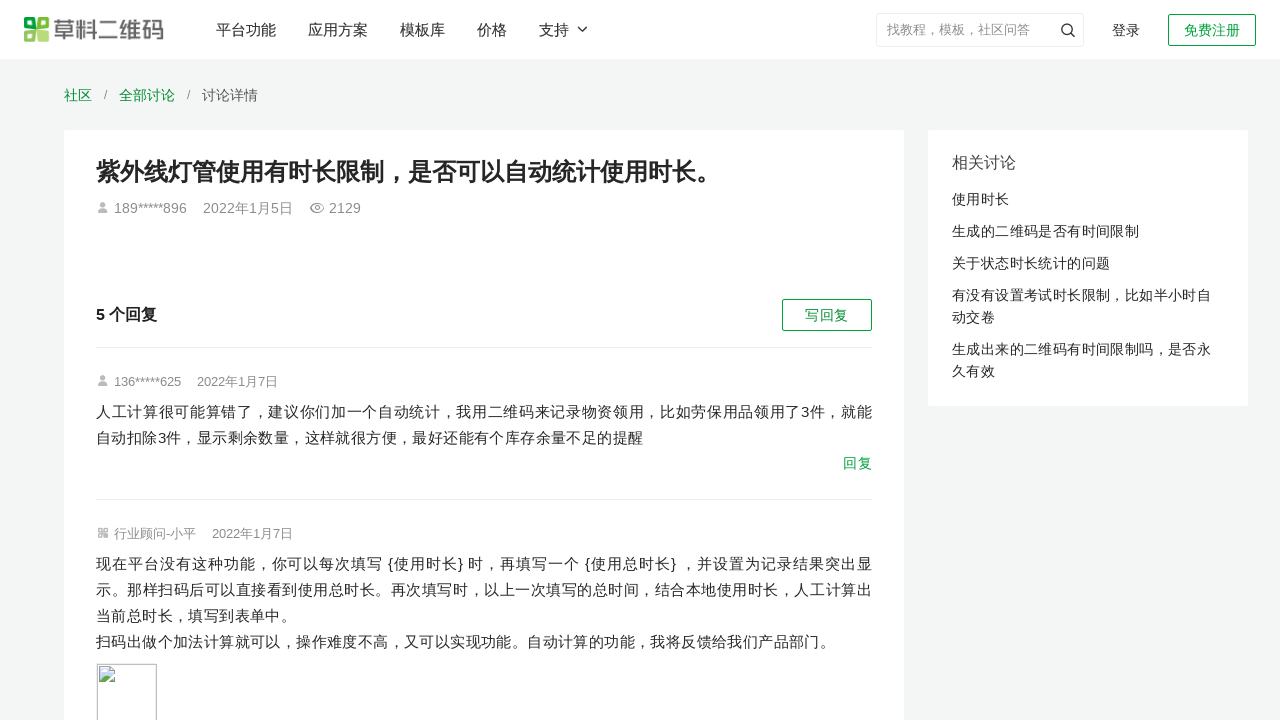

--- FILE ---
content_type: text/html; charset=utf-8
request_url: https://cli.im/community/question/10005001
body_size: 22063
content:
<!DOCTYPE html><!--[if lt IE 7]><html class="lt-ie10 lt-ie9 lt-ie8 lt-ie7"><![endif]--><!--[if IE 7]><html class="lt-ie10 lt-ie9 lt-ie8"><![endif]--><!--[if IE 8]><html class="lt-ie10 lt-ie9"><![endif]--><!--[if IE 9]><html class="lt-ie10"><![endif]--><!--[if (gt IE 9)|!(IE)]><!--><html lang="zh" class=""><!--<![endif]--><head><meta charset="utf-8"/><title>紫外线灯管使用有时长限制，是否可以自动统计使用时长。-草料二维码用户社区</title><meta http-equiv="X-UA-Compatible" content="IE=edge"><meta name="renderer" content="webkit"><meta name="description" content="紫外线灯管使用有时长限制 是否可以自动统计使用时长 " /><meta name="keywords" content="草料社区,讨论,草料二维码,紫外线灯管使用有时长限制，是否可以自动统计使用时长。" /><meta property="og:title" content="紫外线灯管使用有时长限制，是否可以自动统计使用时长。-草料二维码用户社区" /><meta property="og:description" content="紫外线灯管使用有时长限制 是否可以自动统计使用时长 " /><meta property="og:image" content="https://gstatic.clewm.net/caoliao-resource/240407/6b2aef_89bd6906.png" /><meta name="referrer" content="no-referrer-when-downgrade"><meta name="viewport" content="width=device-width, initial-scale=1" /><script>var ___ENV = "online";</script><link rel="icon" href="//static.clewm.net/static/images/favicon.ico" type="image/x-icon"><link rel="shortcut icon" href="//static.clewm.net/static/images/favicon.ico" type="image/x-icon"><link rel="stylesheet" href="https://static.clewm.net/cli/flatkit/assets/bootstrap/dist/css/bootstrap.min.css"><script>
  document.documentElement.setAttribute('auto_version',[1769047078267][0]||0);
</script><link rel="stylesheet" href="//static.clewm.net/cli/flatkit/assets/styles/app.min.css?v=1769047078267"><link rel="stylesheet" href="//static.clewm.net/cli/flatkit/assets/styles/cli_global.css?v=1769047078267"><link rel="stylesheet" href="//static.clewm.net/cli/flatkit/assets/font-awesome/css/font-awesome.min.css"><!--[if lt IE 9]><link rel="stylesheet" href="//static.clewm.net/cli/flatkit/assets/bootstrap/dist/css/bootstrapieV2.css"><script src="//static.clewm.net/cli/js/lib/plug/respond.min.js"></script><script src="//static.clewm.net/cli/js/lib/plug/html5shiv.min.js"></script><![endif]--><script src="//static.clewm.net/cli/js/lib/jquery191.js"></script><script>
  document.documentElement.setAttribute('auto_version',[1769047078267][0]||0);
</script><script src="https://static.clewm.net/cli/flatkit/libs/jquery/bootstrap/dist/js/bootstrap_v3.0.js"></script><script src="//static.clewm.net/static/js/lib/sea_89b3a8e.js"></script><script src="//static.clewm.net/static/js/common_9acd745.js"></script><script>
            var account = '';
            var tokenId = '';
        </script><script>
        // var _is_new = "";
        var _capacity_info = null;
    </script><script>
      (function () {
        var isSave = [][0];
        window.$_isSave = isSave;
        var front_url = "//static.clewm.net/nc/front";
        window.front_url = front_url;
        var autoVersion = "1769047078267";
        window.$autoVersion = autoVersion;
      })();
    </script><script></script><script src="//static.clewm.net/static/js/include-head-flatkit_4699ad0.js"></script><script>
      $(function () {
          var __NEW_BROWSER_INFO = {
              ua: navigator.userAgent,
              language: navigator.language,
          };
          window.__NEW_BROWSER_INFO = __NEW_BROWSER_INFO;
      });
    </script><script type="application/ld+json">{
  "@context": "https://ziyuan.baidu.com/contexts/cambrian.jsonid",
  "@id": "https://cli.im/community/question/10005001",
  "title": "紫外线灯管使用有时长限制，是否可以自动统计使用时长。-草料二维码用户社区",
  "description": "紫外线灯管使用有时长限制 是否可以自动统计使用时长 ",
  "pubDate": "2025-02-10T14:42:41",
  "upDate": "2026-01-22T00:57:12",
  "images": [
    "https://alicliimg.clewm.net/110/434/1434110/1705386635292f9a5234d7ee010e4b39bb29656e3eec61705386634.png?x-oss-process=image/resize,m_fill,h_60,w_60"
  ]
}</script><script type="application/ld+json">{
  "@context": "http://schema.org",
  "@type": "WebPage",
  "url": "https://cli.im/community/question/10005001",
  "name": "紫外线灯管使用有时长限制，是否可以自动统计使用时长。-草料二维码用户社区",
  "description": "紫外线灯管使用有时长限制 是否可以自动统计使用时长 ",
  "mainEntityOfPage": "https://cli.im/community/question/10005001",
  "publisher": {
    "@type": "Organization",
    "name": "草料二维码",
    "url": "https://cli.im"
  },
  "datePublished": "2025-02-10T14:42:41",
  "image": [
    "https://alicliimg.clewm.net/110/434/1434110/1705386635292f9a5234d7ee010e4b39bb29656e3eec61705386634.png?x-oss-process=image/resize,m_fill,h_60,w_60"
  ]
}</script><script src="//static.clewm.net/static/js/sea-config_b8c5786.js"></script></head><body><input id="topicId" type="hidden" value="3764"><input id="isAdmin" type="hidden" value=""><script>
        seajs.use('common');
    </script><script src="//gstatic.clewm.net/caoliao-fe/libs/cat/cat-mini.js?v=1769047078267"></script><script src="//gstatic.clewm.net/caoliao-fe/libs/volcano-js-sdk/volcano.js?v=1769047078267"></script><script>
    var account = '';
    var tokenId = '';
  </script><script src="//static.clewm.net/cli/js/matomo_stats.js?v=1769047078267"></script><link rel="stylesheet" href="//static.clewm.net/cli/css/cli_head_top.min.css?v=1769047078267"><link rel="stylesheet" href="//static.clewm.net/static/css/include-head-top_7dd547d.css?v=1769047078267"><div class="cli_head_placeholder"><header id="__cliHead" class="cli_head scene_mobile"><div class="cli_head_inner cli_head_container"><div class="pull-left logo_new_wrapper"><a href="//cli.im" class="logo_new" title="紫外线灯管使用有时长限制，是否可以自动统计使用时长。-草料二维码用户社区"><img src="//static.clewm.net/cli/images/cli_logo_new.png" alt="草料二维码生成器"></a></div><nav class="x-headerTab" id="__headerTab"><a href="//cli.im/features" id="top-nav-features-tab" title="草料二维码平台功能">平台功能</a><a href="//cli.im/case" id="top-nav-solution-tab" title="草料二维码应用方案">应用方案</a><a href="//cli.im/template" id="top-nav-template-tab" title="草料二维码模板库">模板库</a><a href="//cli.im/price#11" id="top-nav-price" title="草料二维码价格">价格</a><button id="top-nav-support-dropdown" class="x-a supportDropdown___2A7PY nav-support-dropdown btn-unstyled">
          支持<i class="clifont anticon-cli-angle-down"></i></button></nav><div class="pull-right white x-relative  "><div id="login_join" class=""><a href="//user.cli.im/join" rel="nofollow" class="noLoginBox new-header-btn active_btn join_btn" data-type="join">免费注册</a><a href="//user.cli.im/login" rel="nofollow" class="noLoginBox new-header-btn login_btn" data-type="login">登录</a></div></div><div class="nav-divider pull-right x-relative"></div><ul class="menu pull-right x-topMenuWrapper "><li class="top-menu-item pull-right x-hidden" id="__guanlihoutai_menu"><a
            href="//console.cli.im/center?fromTopNav=1"
            class="active_btn new-header-btn x-radius-2"
            rel="nofollow"
          >进入后台</a></li><li
          id="myqr_out_new"
          class="cli-normal-main-new pull-right x-accountInfoMenu x-hidden"
        ><div class="menu-hd x-userWrapper x-navIcon"><div class="header-user-avatar-container"><div class="header-user-avatar"></div></div><div class="header-capacity" id="header-capacity"></div></div></li><li class="header-search-wrapper pull-right "><form role="search" method="get" target="_blank" class="input-group header-search-form clearfix" action="//cli.im/search_news"><input class="form-control header-search-control" autocomplete="off" placeholder="找教程，模板，社区问答" value="" name="q"><input type="hidden" value="wordpress" name="priority"><button type="button" class="header-submit-btn p-a-0" aria-label="header-submit-search"><span class="clifont anticon-nav_search header-submit-search"></span></button></form></li></ul></div></header></div><div id="top-nav-solution-popcontent" class="top-menu-solution"><div class="top-nav__container"><div class="header-products-popover clearfix none"><div class="wrapper"><div class="main-content"><div class="columns"><div class="product-column"><div class="column-title">活码引擎</div><a class="column-item" href="https://cli.im/help/100495" target="_blank" title="内容展示"><div class="item-title">
              内容展示
            </div><div class="item-desc">内容丰富、随时更新的展示平台</div></a><a class="column-item" href="https://cli.im/form" target="_blank" title="表单"><div class="item-title">
              表单
            </div><div class="item-desc">关联表单实现扫码填写和查看记录</div></a><a class="column-item" href="https://cli.im/help/82877" target="_blank" title="状态"><div class="item-title">
              状态
            </div><div class="item-desc">在二维码上显示物品当前状态</div></a><a class="column-item" href="https://cli.im/help/68330" target="_blank" title="动态数据"><div class="item-title">
              动态数据
            </div><div class="item-desc">在码上展示操作记录和填表统计</div></a></div><div class="product-column"><div class="column-title">管理与协作</div><a class="column-item" href="https://cli.im/help/74737" target="_blank" title="数据管理"><div class="item-title">
              数据管理
            </div><div class="item-desc">多维度统计表单、状态等数据</div></a><a class="column-item" href="https://cli.im/help/68920" target="_blank" title="成员功能"><div class="item-title">
              成员功能
            </div><div class="item-desc">组织内外、成员间分工管理</div></a><a class="column-item" href="https://cli.im/help/74757" target="_blank" title="通知与协作"><div class="item-title">
              通知与协作
            </div><div class="item-desc">异常、审核、计划等消息实时提醒</div></a><a class="column-item" href="https://cli.im/help/63847" target="_blank" title="计划管理"><div class="item-title">
              计划管理
            </div><div class="item-desc">按周期制定巡检计划，避免漏检</div></a></div><div class="product-column"><div class="column-title">AI 功能</div><a class="column-item" href="https://cli.im/case/detail/2385" target="_blank" title="AI 解读"><div class="item-title">
              AI 解读
              <div class="new-feature-tag"><span class="tag-text">New</span></div></div><div class="item-desc">AI 解读长内容，帮扫码者快速找到需要信息</div></a><a class="column-item" href="https://cli.im/help/102357" target="_blank" title="AI 智能填表"><div class="item-title">
              AI 智能填表
              <div class="new-feature-tag"><span class="tag-text">New</span></div></div><div class="item-desc">AI 自动识别拍摄照片，智能填充表单</div></a><a class="column-item" href="https://cli.im/help/102615" target="_blank" title="AI 表单组件"><div class="item-title">
              AI 表单组件
              <div class="new-feature-tag"><span class="tag-text">New</span></div></div><div class="item-desc">AI 识别表格单据、证件或实物照片等</div></a><a class="column-item" href="https://cli.im/help/99528" target="_blank" title="AI 图片审核"><div class="item-title">
              AI 图片审核
            </div><div class="item-desc">AI 审核扫码者上传的图片是否符合要求</div></a></div><div class="product-column"><div class="column-title">集成与连接</div><a class="column-item" href="https://cli.im/open-api/intro/intro.html" target="_blank" title="草料开放平台"><div class="item-title">
              草料开放平台
            </div><div class="item-desc">开放API，支持数据同步与批量标签等</div></a><a class="column-item" href="https://cli.im/wxwork/index" target="_blank" title="企业微信版"><div class="item-title">
              企业微信版
            </div><div class="item-desc">在企业微信中使用草料二维码</div></a><a class="column-item" href="https://cli.im/help/57645" target="_blank" title="蚂蚁区块链存证"><div class="item-title">
              蚂蚁区块链存证
            </div><div class="item-desc">数据记录上链保存，确保不被篡改</div></a><a class="column-item" href="https://cli.im/help/56845" target="_blank" title="数据推送"><div class="item-title">
              数据推送
            </div><div class="item-desc">结合数据api，应用草料数据，搭建看板</div></a></div><div class="product-column"><div class="column-title">批量与标签</div><a class="column-item" href="https://cli.im/batch" target="_blank" title="批量生码"><div class="item-title">
              批量生码
            </div><div class="item-desc">使用批量模板，批量生成子码及管理</div></a><a class="column-item" href="https://cli.im/label" target="_blank" title="标签制作"><div class="item-title">
              标签制作
            </div><div class="item-desc">150+标签样式，内容可以灵活调整</div></a><a class="column-item" href="https://cli.im/help/49343" target="_blank" title="排版印刷"><div class="item-title">
              排版印刷
            </div><div class="item-desc">提供多种打印格式与指南，快速落地</div></a></div></div></div></div></div><div class="header_solution_linkCotent"><div class="desc"><p class="desc-main">各行各业的<br />二维码应用方案汇总</p><p class="desc-sub">目前已有数十万用户在草料搭建了二维码业务系统，我们将用户的使用经验整理成了应用方案。</p></div><div class="linkCotent-box"><div class="linkCotent-scenes-wrapper"><div class="linkCotent-scenes-title">场景应用</div><div class="linkCotent-scenes-body"><div class="linkCotent-scenes-row"><div class="linkCotent-scenes-column"><a target="_blank" href="//cli.im/case/detail/1683" onclick="StatisticsData(338,10001683)" class="linkCotent-scenes-item-title"><span>产品介绍</span><span class="linkCotent-scenes-item-desc">产品宣传、使用说明、产品画册等</span></a></div><div class="linkCotent-scenes-column"><a target="_blank" href="//cli.im/case/detail/1688" onclick="StatisticsData(338,10001688)" class="linkCotent-scenes-item-title"><span>设备巡检</span><span class="linkCotent-scenes-item-desc">消防巡检、设备点检、维修保养等</span></a></div></div><div class="linkCotent-scenes-row"><div class="linkCotent-scenes-column"><a target="_blank" href="//cli.im/case/detail/1684" onclick="StatisticsData(338,10001684)" class="linkCotent-scenes-item-title"><span>签到报名</span><span class="linkCotent-scenes-item-desc">会议签到、活动报名、扫码核销等</span></a></div><div class="linkCotent-scenes-column"><a target="_blank" href="//cli.im/case/detail/1689" class="linkCotent-scenes-item-title"><span>人员管理</span><span class="linkCotent-scenes-item-desc">实名管理、人员档案、培训记录等</span></a></div></div><div class="linkCotent-scenes-row"><div class="linkCotent-scenes-column"><a target="_blank" href="//cli.im/case/detail/2257" id="scene-1064" class="linkCotent-scenes-item-title"><span>业务介绍</span><span class="linkCotent-scenes-item-desc">公司介绍、旅游行程、业务说明等</span></a></div><div class="linkCotent-scenes-column"><a target="_blank" href="//cli.im/case/detail/1685" onclick="StatisticsData(338,10001685)" class="linkCotent-scenes-item-title"><span>固定资产</span><span class="linkCotent-scenes-item-desc">资产标签、领用登记、车辆管理等</span></a></div></div><div class="linkCotent-scenes-row"><div class="linkCotent-scenes-column"><a target="_blank" href="//cli.im/case/detail/1942"  onclick="StatisticsData(338,10001942)" class="linkCotent-scenes-item-title"><span>信息展示</span><span class="linkCotent-scenes-item-desc">教学培训、办事指南、展品介绍等</span></a></div><div class="linkCotent-scenes-column"><a target="_blank" href="//cli.im/case/detail/1690" onclick="StatisticsData(338,10001690)" class="linkCotent-scenes-item-title"><span>区域巡查</span><span class="linkCotent-scenes-item-desc">隐患排查、安全巡查、管线巡查等</span></a></div></div><div class="linkCotent-scenes-row"><div class="linkCotent-scenes-column"><a target="_blank" href="//cli.im/case/detail/1417" id="scene-1060" class="linkCotent-scenes-item-title"><span>出入登记</span><span class="linkCotent-scenes-item-desc">访客登记、访客预约、来访指引等</span></a></div><div class="linkCotent-scenes-column"><a target="_blank" href="//cli.im/case/detail/2256" id="scene-2256" class="linkCotent-scenes-item-title"><span>消防安全</span><span class="linkCotent-scenes-item-desc">灭火器、消火栓检查，安全宣讲等</span></a></div></div><div class="linkCotent-scenes-row"><div class="linkCotent-scenes-column"><a target="_blank" href="//cli.im/case/detail/2259" id="scene-1058" class="linkCotent-scenes-item-title"><span>信息收集</span><span class="linkCotent-scenes-item-desc">意见反馈、调查问卷、领用登记等</span></a></div><div class="linkCotent-scenes-column"><a target="_blank" href="//cli.im/case/detail/2260" id="scene-1146" class="linkCotent-scenes-item-title"><span>标牌标识</span><span class="linkCotent-scenes-item-desc">危废标签、商户门牌、景区介绍等</span></a></div></div></div></div><div class="linkCotent-industry-wrapper"><div class="linkCotent-scenes-title">行业应用</div><div class="linkCotent-scenes-body"><div class="linkCotent-scenes-row"><div class="linkCotent-scenes-column"><a target="_blank" onclick="StatisticsData(338,180028)" href="//cli.im/case/detail/1900" class="linkCotent-scenes-item-title"><span>生产制造</span><span class="linkCotent-scenes-item-desc">一物一码动态数据，管理生产现场</span></a></div><div class="linkCotent-scenes-column"><a target="_blank" id="scene-1720" href="//cli.im/case/detail/2265" class="linkCotent-scenes-item-title"><span>教育培训</span><span class="linkCotent-scenes-item-desc">培训业务介绍、材料收集、借还登记等</span></a></div></div><div class="linkCotent-scenes-row"><div class="linkCotent-scenes-column"><a target="_blank" onclick="StatisticsData(338,180029)" href="//cli.im/case/detail/2261" class="linkCotent-scenes-item-title"><span>建筑施工</span><span class="linkCotent-scenes-item-desc">用二维码管理施工现场的全套方案</span></a></div><div class="linkCotent-scenes-column"><a target="_blank" id="scene-1188" href="//cli.im/case/detail/498" class="linkCotent-scenes-item-title"><span>文化旅游</span><span class="linkCotent-scenes-item-desc">行程介绍、路线汇总、酒店入住指南等</span></a></div></div><div class="linkCotent-scenes-row"><div class="linkCotent-scenes-column"><a target="_blank" onclick="StatisticsData(338,180030)" href="https://cli.im/case/detail/1091" class="linkCotent-scenes-item-title"><span>能源电力</span><span class="linkCotent-scenes-item-desc">设备巡检、区域巡查、人员管理等</span></a></div><div class="linkCotent-scenes-column"><a target="_blank" id="scene-1478" href="https://cli.im/case/detail/2264" class="linkCotent-scenes-item-title"><span>行政事业单位</span><span class="linkCotent-scenes-item-desc">办事指南、业务办理、村务公开等</span></a></div></div><div class="linkCotent-scenes-row"><div class="linkCotent-scenes-column"><a target="_blank" onclick="StatisticsData(338,180031)" href="//cli.im/case/detail/2263" class="linkCotent-scenes-item-title"><span>物业后勤</span><span class="linkCotent-scenes-item-desc">设备维保、访客登记、绿化养护等</span></a></div><div class="linkCotent-scenes-column"><a target="_blank" onclick="StatisticsData(338,180032)" href="//cli.im/client" class="linkCotent-scenes-item-title display-flex"><span>查看更多用户应用经验</span><i class="clifont anticon-cli-angle-right show"></i></a></div></div><div class="linkCotent-scenes-row"><div class="linkCotent-scenes-column"><a target="_blank" id="scene-1311" href="//cli.im/case/detail/2262" class="linkCotent-scenes-item-title"><span>医疗卫生</span><span class="linkCotent-scenes-item-desc">医疗设备管理、健康宣教、消毒记录等</span></a></div></div></div></div></div></div><i class="clifont anticon-cli-close-1 top-menu-solution-close"></i></div><div class="top-nav__mask"></div></div><div class="clearfix"></div><script src="//static.clewm.net/static/js/include-head-top_b8a8003.js"></script><script>
  (function(){
    if (/^\/scene\/4263/.test(window.location.pathname)) {
      $('#top-nav-solution-tab')
        .addClass('x-active')
        .addClass('x-active-after');
    }
  })();
</script><input type="hidden" id="STATICURL" value="//static.clewm.net/cli"><link rel="stylesheet" href="//static.clewm.net/cli/iconfont/index.min.css?v=1769047078267"><link rel="stylesheet" href="//static.clewm.net/static/css/page-question-detail_c562429.css"><script type="text/javascript">
var isUrl = 2;
  var file_size = "" || 2;
  var currentTags =  JSON.parse('[]');
  currentTags = currentTags.map(function(item){ return item.id + ""; });
  var SOCKETAPISURL = 'https://socket.api.cli.im';
</script><script type="text/javascript" src="//static.clewm.net/cli/js/comments-upload.js?v=1769047078267"></script><script type="text/javascript" src="//static.clewm.net/cli/js/upload-comments.js?v=1769047078267"></script><div class="wrapper" id="question-detail-wrapper"><div class="bread-wrap"><div class="bread-scene-case-box"><a href="//cli.im/community/tab/mixflow" class="name fir-name" title="草料二维码用户社区">社区</a><span class="line">/</span><a href="//cli.im/community/tab/question" class="name fir-name" title="草料二维码社区讨论">全部讨论</a><span class="line">/</span><span class="name third-name">讨论详情</span></div></div><div class="main-context-container"><div class="left-container"><div class="question-main-container"><h1>紫外线灯管使用有时长限制，是否可以自动统计使用时长。</h1><p class="question-detail-meta"><span class="clifont anticon-Frame4"></span>    189*****896        <span class="question-line-divider"></span><span class="m-r-16">2022年1月5日</span><span class="clifont anticon-cli-chakan"></span>2129  </p><div class="attachment-wrapper"></div></div><div class="comment-all-questions"><script type="text/javascript">
var file_size = "" || 2;
var topic_id = "3764";
Date.prototype.format = function(fmt) {
 var o = {
"M+" : this.getMonth()+1,                 //月份
"d+" : this.getDate(),                    //日
"h+" : this.getHours(),                   //小时
"m+" : this.getMinutes(),                 //分
"s+" : this.getSeconds(),                 //秒
"q+" : Math.floor((this.getMonth()+3)/3), //季度
"S"  : this.getMilliseconds()             //毫秒
};
if(/(y+)/.test(fmt)) {
fmt=fmt.replace(RegExp.$1, (this.getFullYear()+"").substr(4 - RegExp.$1.length));
}
 for(var k in o) {
if(new RegExp("("+ k +")").test(fmt)){
 fmt = fmt.replace(RegExp.$1, (RegExp.$1.length==1) ? (o[k]) : (("00"+ o[k]).substr((""+ o[k]).length)));
 }
 }
return fmt;
}

  var url_now = window.location.href;
  if (url_now.indexOf('cli.me') > -1) {
      var USER_DOMAIN='user.cli.me',
          CLI_DOMAIN='cli.me',
          STATIC_SERVICE='static.cli.me/cli',
          NC_DOMAIN='nc.cliim.net';
  } else if (url_now.indexOf('exp.cliim.net') > -1) {
      var USER_DOMAIN='exp-user.cliim.net',
CLI_DOMAIN='exp.cliim.net',
STATIC_SERVICE='exp-static-develop.clewm.net/cli',
          NC_DOMAIN='exp-nc.cliim.net';
  } else if (url_now.indexOf('cliim.net') > -1) {
      var USER_DOMAIN='user.cliim.net',
          CLI_DOMAIN='cliim.net',
          STATIC_SERVICE='static-develop.clewm.net/cli',
          NC_DOMAIN='nc.cliim.net';
  } else if (url_now.indexOf('cliim.com') > -1) {
      var USER_DOMAIN='user.cliim.com',
          CLI_DOMAIN='cliim.com',
          STATIC_SERVICE='static-test.clewm.net/cli',
          NC_DOMAIN='nc.cliim.com';
  } else if (url_now.indexOf('cli.im') > -1) {
      var USER_DOMAIN='user.cli.im',
          CLI_DOMAIN='cli.im',
          STATIC_SERVICE='static.clewm.net/cli',
          NC_DOMAIN='nc.cli.im';
  } else {
      var USER_DOMAIN='user.cli.im',
          CLI_DOMAIN='cli.im',
          STATIC_SERVICE='static.clewm.net/cli',
          NC_DOMAIN='nc.cli.im';
  }

</script><script>
  document.documentElement.setAttribute('auto_version',[1769047078267][0]||0);
</script><div><link rel="stylesheet" href="//static.clewm.net/static/css/include-comment-list-question_8fdec02.css"><input id="topicId" type="hidden" value="3764"><input id="isAdmin" type="hidden" value=""><input id="hasError" type="hidden" value=""><div class="comments-wrapper mobile-comments-wrapper"><div style="overflow: hidden;" class="m-b-16 comments-wrap-header"><div class="left-box" style="float: left;font-size: 16px;font-weight: bold;"><span class="comment-count">5</span> 个回复
</div><div class="pull-right"><a class="wantAsk" id="wantAsk">
写回复
</a></div></div><div class="comment-list"><div class="comment-single  " id="comment-13034" data-id="13034" data-name="136*****625"><div class="comment-header"><span class="clifont anticon-Frame4"></span><span class="">136*****625</span><span class="question-line-divider"></span><span class="comment-time">2022年1月7日</span></div><div class="comment-content">
人工计算很可能算错了，建议你们加一个自动统计，我用二维码来记录物资领用，比如劳保用品领用了3件，就能自动扣除3件，显示剩余数量，这样就很方便，最好还能有个库存余量不足的提醒<div class="comment-info-box reply-action clearfix"><a href="javascript:;" class="pull-right" data-type="reply"><span class="reply-action-text">回复</span></a></div></div><div class="reply-box reply-box-in-comment-box3" id="reply-box-13034"></div></div><div class="comment-single  " id="comment-13033" data-id="13033" data-name="行业顾问-小平"><div class="comment-header"><span class="clifont anticon-touxianglogo"></span><span class="">行业顾问-小平</span><span class="question-line-divider"></span><span class="comment-time">2022年1月7日</span></div><div class="comment-content">
现在平台没有这种功能，你可以每次填写 {使用时长} 时，再填写一个 {使用总时长} ，并设置为记录结果突出显示。那样扫码后可以直接看到使用总时长。再次填写时，以上一次填写的总时间，结合本地使用时长，人工计算出当前总时长，填写到表单中。<br />
扫码出做个加法计算就可以，操作难度不高，又可以实现功能。自动计算的功能，我将反馈给我们产品部门。<div class="comment-images"><img class="comment-image" src="//alicliimg.clewm.net/110/434/1434110/1705386635292f9a5234d7ee010e4b39bb29656e3eec61705386634.png?x-oss-process=image/resize,m_fill,h_60,w_60" data-original="//alicliimg.clewm.net/110/434/1434110/1705386635292f9a5234d7ee010e4b39bb29656e3eec61705386634.png" data-bp="//alicliimg.clewm.net/110/434/1434110/1705386635292f9a5234d7ee010e4b39bb29656e3eec61705386634.png"/></div><div class="comment-info-box reply-action clearfix"><a href="javascript:;" class="pull-right" data-type="reply"><span class="reply-action-text">回复</span></a></div></div><div class="reply-list"><div class="reply-single" data-id="24444" data-pid="13033" data-name="173*****987" data-spid="24444"><div class="reply-header"><span class="clifont anticon-Frame4"></span><span class="is_official">173*****987</span><span class="question-line-divider"></span><span class="reply-time">2023年9月14日</span></div><p class="reply-content">
请问这个时长计算功能，开发出来了吗，迫切希望能用，那应用场景都更大了。任何需要使用登记的设备，都可以用到，我们就是高校实验室的，迫切需要这个能统计使用时长。</p><div class="comment-info-box reply-action clearfix"><a href="javascript:;" class="pull-right" data-type="reply" data-reply-type="sp-reply"><span class="reply-action-text">回复</span></a></div></div><div class="reply-single" data-id="24465" data-pid="13033" data-name="产品经理-阿凯" data-spid="24465"><div class="reply-header"><span class="clifont anticon-touxianglogo"></span><span class="is_official">产品经理-阿凯</span><span class="clifont anticon-cli-caretright m-r-xs"></span><span class="">173*****987</span><span class="question-line-divider"></span><span class="reply-time">2023年9月15日</span></div><p class="reply-content">
你好，我们可能会新增一个类似起止时间的表单组件，可以通过选择开始时间和结束时间自动计算出持续时长。不过近期开发资源紧张，如果有具体上线计划会在贴子里回复你</p><div class="comment-info-box reply-action clearfix"><a href="javascript:;" class="pull-right" data-type="reply" data-reply-type="sp-reply"><span class="reply-action-text">回复</span></a></div></div><div class="reply-box reply-box-in-comment-box2" id="reply-box-13033"></div></div></div><div class="comment-single  " id="comment-13032" data-id="13032" data-name="189*****896"><div class="comment-header"><span class="clifont anticon-Frame4"></span><span class="">189*****896</span><span class="question-line-divider"></span><span class="comment-time">2022年1月6日</span></div><div class="comment-content">
补充：第三人扫码记录时，以何种方式能提示紫外线已使用2小时。<div class="comment-info-box reply-action clearfix"><a href="javascript:;" class="pull-right" data-type="reply"><span class="reply-action-text">回复</span></a></div></div><div class="reply-box reply-box-in-comment-box3" id="reply-box-13032"></div></div><div class="comment-single  " id="comment-13031" data-id="13031" data-name="189*****896"><div class="comment-header"><span class="clifont anticon-Frame4"></span><span class="">189*****896</span><span class="question-line-divider"></span><span class="comment-time">2022年1月6日</span></div><div class="comment-content">
我的意思是，比方说今天扫码记录，紫外线消毒使用了1小时，另外员工扫码又使用了1小时，使用何总方式，能体现使用了总时长<div class="comment-info-box reply-action clearfix"><a href="javascript:;" class="pull-right" data-type="reply"><span class="reply-action-text">回复</span></a></div></div><div class="reply-box reply-box-in-comment-box3" id="reply-box-13031"></div></div><div class="comment-single border-bottom-none " id="comment-13030" data-id="13030" data-name="134*****701"><div class="comment-header"><span class="clifont anticon-Frame4"></span><span class="">134*****701</span><span class="question-line-divider"></span><span class="comment-time">2022年1月6日</span></div><div class="comment-content">
你想达到什么效果，做一个二维码，扫码记录下投入时间日期，到期以后再记录一下时间，算整个使用时长？<div class="comment-info-box reply-action clearfix"><a href="javascript:;" class="pull-right" data-type="reply"><span class="reply-action-text">回复</span></a></div></div><div class="reply-box reply-box-in-comment-box3" id="reply-box-13030"></div></div><div class="pager text-center "></div></div></div><script>
var comments_total = '5';
</script><script src="//static.clewm.net/static/js/include-comment-list-question_b31ff23.js"></script><link rel="stylesheet" href="//static.clewm.net/static/css/comments-discuss-question_9ec95f6.css"><style type="text/css">
#wechat-area {
  position: relative;
  height: 100px;
}

#wechat-qr {
  width: 100px;
  height: 100px;
  vertical-align: bottom;
}

.logo-in-qrcode {
  position: absolute;
  left: 40px;
  top: 40px;
  width: 20px;
  height: 20px;
}

.logo-in-qrcode img {
    width: 100%;
    height: 100%;
}

.scan-success {
    position: absolute;
    top: 0;
    left: 0;
    width: 100px;
    height: 100px;
    background-color: rgba(255,255,255,0.8);
    text-align: center;
    line-height: 100px;
    color: rgba(0, 0, 0, 0.87);
}

#email {
  width: 300px;
  border-radius: 4px;
}

#email.email-new {
  margin-left: 176px;
}

.feedback-box .feedback-label {
  font-size: 14px;
  color: #777;
  width: 95px;
  line-height: 38px;
  float: left;
}

.feedback-box .feedback-content-500 {
  width: 408px;
}

.feedback-box .feedback-content {
  max-width: 100%;
  float: left;
}

.feedback-box .feedback-content .radio-inline {
  color: #666;
  margin-top: 10px;
}

#error-message-discuss {
  font-size: 12px;
  margin-right: 10px;
  position: absolute;
  width: 100px;
  left: 0;
  top: 40px;
}

.submit-footer-box {
position: absolute;
top: -32px;
right: 0;
}

.submit-footer-btn {
border: 1px solid #00A13B;
width: 88px;
height: 32px;
background: #00A13B;
border-radius: 2px;
color: #fff;
font-size: 14px;
text-shadow:  0px -1px 0px rgba(0, 0, 0, 0.12);
transition: all 0.2s cubic-bezier(0.645, 0.045, 0.355, 1);
line-height: 1;
}
</style><div class="mobile-discuss-box"><div id="CommentsBox"></div><div id="feedback-box-scene-detail" class="feedback-item clearfix feedback-box none" style="position: relative;"><div class="submit-footer-box"><span class="m-l text-danger none" id="error-message-discuss"></span><button id="submit-footer-btn" class="btn green submit-footer-btn" data-loading-text="发布中">发&nbsp;布</button></div></div></div><div id="modal-alert" class="modal fade" data-backdrop="true"><div class="modal-dialog"><div class="modal-content"><div class="modal-header"><button type="button" class="close" data-dismiss="modal"><span aria-hidden="true">×</span><span class="sr-only">Close</span></button><h4 class="modal-title"></h4></div><div class="modal-body p-a-lg"></div></div></div></div><script type="text/javascript" src="//static.clewm.net/static/js/on-paste_2f29905.js"></script><script type="text/javascript" src="//static.clewm.net/static/js/comments-discuss-question_071f15f.js"></script><script type="text/javascript">function replaceURLWithHTMLLinks(text) {
    var exp = /(\b(https?|ftp|file):\/\/[-A-Z0-9+&@#\/%?=~_|!:,.;]*[-A-Z0-9+&@#\/%=~_|-])/ig;
    var replacedText = text.replace(exp, '<a href="$1" target="_blank" class="text-blue" rel="noindex,nofollow">$1</a>');
    return replacedText;
}

function commentSingleTpl(id, username, add_time, content, imgTpl, fileTpl, actionTpl) {
return '<div class="comment-single" id="comment-'+id+'" data-id="'+id+'" data-name="'+username+'">'+
'<div class="comment-header">'+
username + '<span class="community-dot-divider">·</span><span class="comment-time">'+add_time+'</span>'+
'</div>'+
'<div class="comment-content">'+
'<p>'+replaceURLWithHTMLLinks(content.replace(/\n/g, '<br />'))+'</p>'+
imgTpl+
fileTpl+
'<div class=\"comment-info-box reply-action clearfix\">\n\t<a href=\"javascript:;\" class=\"pull-right\" data-type=\"reply\">\n\t\t<span class=\"clifont anticon-beizhu\"></span>\n\t\t<span class=\"reply-action-text\">\u56DE\u590D</span>\n    </a>\n</div>'+
'</div>'+
actionTpl+
'<div id="reply-box-'+id+'" class="reply-box reply-box-in-comment-box3"></div>'+
'</div>';
}

function tplImg(path) {
return '<img src="'+path+'?x-oss-process=image/resize,m_mfit,h_150,w_150" data-lity data-lity-target="'+path+'" alt="" class="comment-image img-zoomable" data-bp="' + path + '"/>';
}

function renderFileName(fileStr) {
if (fileStr.length <= 15) {
return fileStr;
}
return fileStr.slice(0, 8) + '...' + fileStr.slice(-6);
}

function tplFile(file) {
return '<div class="comments-file comments-file_' + file.ext_type + '"><a rel="nofollow" target="_blank" href="' + file.path + '" ><p class="comment-file-name">' + file.filename +'</p><p class="comment-file-size">' + (file.filesize || '0KB') + '</p></a></div>';
}

function submitFirstData(res, file_data, is_admin) {
if (res.status == 1) {
var tplImgArr = file_data.img_lists.map(function(item) {
return tplImg(item.path);
}).join('\n');

var tplFileArr = file_data.file_lists.map(function(item) {
return tplFile(item);
}).join('\n');

var tplImgs = file_data.img_lists.length
? '<div class="comment-images">' + tplImgArr + '</div>'
: '';
var tplFiles = file_data.file_lists.length
? '<div class="comment-files">' + tplFileArr + '</div>'
: '';
var actionTpls = '';
var actionDom = is_admin == 1
? '<div class="comment-action">'+
'<a href="javascript:;" class="text-grey">通过</a>'+
'<a href="javascript:;" data-type="setTop" class="text-blue">置顶</a>'+
'<a href="javascript:;" data-type="delete" class="text-blue">删除</a>'+
'</div>'
: '';

// var now_date = new Date().format('MM-dd hh:mm');
var now_date = '刚刚';

var commentSingleDom = commentSingleTpl(
res.data.comment_id,
account + '（我）',
now_date,
file_data.content,
tplImgs,
tplFiles,
actionDom
);

if ($('.comment-empty').length) {
$('.comment-empty').remove();
$('.comments-wrapper').append('<div class="comment-list">' + commentSingleDom) + '</div>';
} else {
$('.comment-list').prepend(commentSingleDom);
}

var currentCommentCount = $('.comment-count').text();
$('.comment-count').text(Number(currentCommentCount) + 1);

$('html, body').animate({
      scrollTop: $('#comment-'+res.data.comment_id).offset().top - 102
    }, 400);

// 清空数据
$('.text-content').val('');
$('[img-box]').find('#wait').hide();
$('[file-tag]').remove();
$('[uploading-file]').hide();
    // var count = $('.comment-count')[0].innerHTML;
    // $('.comment-count').text(Number(count) + 1);
    new_first_file_upload = false;
} else {
alert(res.msg || res.info);
}
}

    var utilsFun = {
    getUrlPara: function (name) {
        var reg = new RegExp("(^|&)" + name + "=([^&]*)(&|$)");
        var r = window.location.search.substr(1).match(reg);
        if (r != null) return unescape(r[2]);
        return 0;
    },
    isCaseDetail: function () {
    var _href = window.location.href;

    var isMobile = utilsFun.getUrlPara("from");
    // var isMobile = /Android|webOS|iPhone|iPod|BlackBerry/i.test(navigator.userAgent);

        return _href.indexOf('case/detail') > -1 && isMobile != '2pb';
    },
    isUrlHasQue: function() {
    return window.location.search.length > 0;
    }
    }

    if ((utilsFun.getUrlPara('page') || utilsFun.getUrlPara('type')) && utilsFun.isCaseDetail()) {
    if (!utilsFun.getUrlPara('clickfrom')) { // 这个是从各个页面进来的记录 用于百度统计的
$('html, body').animate({
      scrollTop: $('#wordpress_article_info_box_sec').length > 0 ? $('#wordpress_article_info_box_sec').offset().top - 40 : 0
    }, 0);
    }
    }

$(function(){
  var IS_ADMIN = Number($('#isAdmin').val()) || 0;
new commentsBox({
'el' : 'CommentsBox', // 要添加的进去的div标签，默认是id。
'cancel' : false,// 默认关闭
'placeholderContent' : '请输入回复内容', // textarea默认的文字，暂时不支持
'marginTop' : '16px', // 评论框距离上面的div的距离
'pid': 0, // 上一级评论的id
'topic_id': topic_id, // 后端assign过来
'pid_from': 'footer',
submitSuccess: function(res, file_data, pid) {
StatisticsData(141,25);
$('[submit-btn], #submit-footer-btn').button('reset');
submitFirstData(res, file_data, isAdmin);
},
submitFail: function() {
$('[submit-btn], #submit-footer-btn').button('reset');
alert('发布失败');
}
});

$('#feedback-box-scene-detail').removeClass('none');

// 社区列表页面点击回复跳转到回复框
if (window.location.hash == '#textarea-box') {
$('html, body').animate({
scrollTop: $('[submit_box_id=0]').offset().top - 300
}, 400);
setTimeout(function () { //focus必须用户点击触发，绕一下
$('[submit_box_id=0]').find('#text-content').focus();
});
}

// 有没有关注公众号
    var is_subscribed = false;

    // 回复类型
    var submitType = '';

    function getWechatImage() {
        $.ajax({
          type: 'GET',
          url: '//' + USER_DOMAIN + '/api/ask/isSubscribed',
          dataType: 'json',
          xhrFields: {
            withCredentials: true
          },
          success: function(res) {
            $('#wechat-qr').attr('src', res.data.qrcode_img);
            is_subscribed = res.data.is_subscribed;
            if (res.data.is_subscribed) {
              $('#wechat-area').addClass('none');
              $('.submit-footer-box').css('top', '45px');
            } else {
              $('#wechat-area').removeClass('none');
              $('#wechat-area').find('img').removeAttr('data-lity');
              $('#wechat-area').find('img').removeAttr('data-lity-target');
              $('.submit-footer-box').css('top', '150px');
            }
            if (res.data.ssid && !res.data.is_subscribed) {
              if (socket.io) {
                socket.io.disconnect(true);
              }
              _initWbSocket(res.data.ssid, 'weixin_ask_msg', function(message_obj) {
                var status = Number(message_obj.status);
                if (status == 1) {
                  StatisticsData(141, 41);
                  is_subscribed = true;
                  $('.scan-success').removeClass('none');
                } else {
                  StatisticsData(141, 42);
                  var error_msg = message_obj.errmsg;
                  alert(error_msg);
                }
              });
            }
          },
          error: function() {
            alert('加载失败');
          }
        });
    }

    /* socket */
    var socket = new Object();
      // 初始化websocket
    function _initWbSocket(ssid, msg_name, callback) {
        if (!socket.io) {
          //连接服务端
          socket.io = io(SOCKETAPISURL, {
            'force new connection': true
          });
        } else {
          if (!socket.io.connected) {
            socket.io.connect();
          }
        }
        //socket连接后以uid登录
        socket.io.on('connect', function() {
          socket.io.emit('login', 'weixin_ask_' + ssid);
        });
        //后端推送来消息时
        socket.io.on(msg_name, function(req) {
          if (isJson(req)) {
            req = JSON.parse(req);
          }
          callback(req);
        });
    }

    /* 判断是不是 json 字符串*/
    function isJson(str) {
        if (typeof str == 'string') {
          try {
            JSON.parse(str);
            return true;
          } catch (e) {
            return false;
          }
        }
    }

    $('input[type=radio][name="receiveMethod"]').change(function() {
        switch (this.value) {
          case 'wechat':
            submitType = 'wechat';
            if (!$('#wechat-qr').attr('src')) {
              $('#email-area').addClass('none');
              getWechatImage();
            } else {
              $('#wechat-area').removeClass('none');
              $('#email-area').addClass('none');
              $('.submit-footer-box').css('top', '150px');
            }
            $('#feedback-modal-tips-text').text('我们会通过「草料二维码」公众号回复，请留意消息通知');
            break;
          case 'email':
            submitType = 'email';
            $('#wechat-area').addClass('none');
            $('#email-area').removeClass('none');
            $('#feedback-modal-tips-text').text('我们会在工作时间通过邮件回复');
            $('.submit-footer-box').css('top', '92px');
            break;
          default:
            break;
        }
    });

    function showError(msg) {
        $('#error-message-discuss')
        .text(msg)
        .fadeIn()
        .delay(2000)
        .fadeOut();
    }

    $(document).on('click', '#submit-footer-btn', function(e) {
    var wrapper = '.mobile-discuss-box ';
    StatisticsData(141,22);

        if ($(wrapper + '#text-content').val() == '') {
          showError('内容不许为空');
          return false;
        }

        $(this).button('loading');

        $(this).parents('.mobile-discuss-box').find('[submit-btn][data-pid="0"]').click();
})

$(document).on('click', '#wantAsk', function(e) {
StatisticsData(141, 21);
if ($('[submit_box_id=0]').length > 0) {
            $('html, body').animate({
              scrollTop: $('[submit_box_id=0]').offset().top - 300
            }, 400);

            $('[submit_box_id=0]').find('#text-content').focus();
        }
})
})

$('#modal-alert').on('hidden.bs.modal', function () {
  // 执行一些动作...
  var pid = $(this).find('.modal-body').attr('data-pid');
  $(this).parent().parent().parent().find('[filedatacode-test]').replaceWith('<input type="file" filedatacode-test class="btn uploadfile annex-btn-input" data-uptype="files" name="Filedata" data-pid='+ pid +'>');

  $('[submit_box_id='+ pid +']').find('.text-content').focus();
  $('[submit_box_id='+ pid +']').find('.wait').hide();
  $('[submit_box_id='+ pid +']').find('[uploading-file]').hide();
  pd = false;
  new_first_file_upload = false;
})

</script></div></div><a class="back-to-community-box" href="//cli.im/community/tab/mixflow"><span class="back-to-community">返回社区主页</span></a></div><div class="right-container"><div class="related-block"><div class="related-type">
      相关讨论
    </div><a href="//cli.im/community/question/10012700" target="_blank" class="related-item">
        使用时长      </a><a href="//cli.im/community/question/10011981" target="_blank" class="related-item">
        生成的二维码是否有时间限制      </a><a href="//cli.im/community/question/10014653" target="_blank" class="related-item">
        关于状态时长统计的问题      </a><a href="//cli.im/community/question/10024729" target="_blank" class="related-item">
        有没有设置考试时长限制，比如半小时自动交卷      </a><a href="//cli.im/community/question/10017129" target="_blank" class="related-item">
        生成出来的二维码有时间限制吗，是否永久有效      </a></div></div></div></div><div id="comment-add-tag-modal" class="modal fade" data-backdrop="true"><div class="modal-dialog" style="width: 800px;margin-top: 150px"><div class="modal-content"><div class="modal-header"><button type="button" class="close" data-dismiss="modal"><span aria-hidden="true">×</span><span class="sr-only">关闭</span></button><h4 class="modal-title">添加标签</h4></div><div class="modal-body"><div id="modal-tags-wrap" class="modal-tags-wrap"></div></div><div class="modal-footer"><button type="button" class="btn btn-default" data-dismiss="modal">关闭</button><button type="button" class="btn btn-primary green" id="add-tag-button">确定</button></div></div></div></div><div id="edit-source-modal" class="modal fade" data-backdrop="true"><div class="modal-dialog" style="width: 800px;margin-top: 150px"><div class="modal-content"><div class="modal-header"><button type="button" class="close" data-dismiss="modal"><span aria-hidden="true">×</span><span class="sr-only">关闭</span></button><h4 class="modal-title">修改来源</h4></div><div class="modal-body"><input type="text" name="edit-source-input" value="" class="edit-source-input" autocomplete="off"></div><div class="modal-footer"><button type="button" class="btn btn-default" data-dismiss="modal">关闭</button><button type="button" class="btn btn-primary green" id="edit-source-btn">确定</button></div></div></div></div><div class="miniprogram-login-modal"><div class="login-modal"><div class="login-modal-content"><div class="title">你还未登录</div><div class="text">需要登录后才能提问和回复</div></div><div class="login-modal-button"><button class="cancel-login">暂不登录</button><div class="button-divider"></div><button class="login">立即登录</button></div></div></div><div id="miniprogram-login-tip" style="display: none;">
  正在登录中...
</div><link rel="stylesheet" href="//static.clewm.net/static/css/miniprogram-login_117b75f.css" /><script type="text/javascript">
  $(document).on('click', '.miniprogram-login-modal .login-modal-button .cancel-login', function() {
    $(".miniprogram-login-modal").modal("hide");
  });

  $(document).on('click', '.miniprogram-login-modal .login-modal-button .login', function() {
    $(".miniprogram-login-modal").modal("hide");
    window.$$cat.report('wxa_community_login', {
      event: 'loginBtn',
      status: 'start',
    });
    seajs.use('https://static.clewm.net/cli/js/lib/weixin/jweixin-1.6.0.js',function(weixinSDK){
      wx = weixinSDK;
      window.$$cat.report('wxa_community_login', {
        event: 'loginBtn',
        status: 'check',
      });
      if (typeof wx == 'object' && wx.miniProgram) { //是否成功引入js
        var url = '/subPackages/login/pages/createAccount/createAccount?origin=' +
          encodeURIComponent('10') +
          '&jumpFromWebview=' + encodeURIComponent(true) +
          '&webviewRecorder=' + encodeURIComponent(encodeURIComponent(JSON.stringify(miniProgramRecord)));
        window.$$cat.report('wxa_community_login', {
          event: 'loginBtn',
          url: url,
          status: 'navigate',
        });
        wx.miniProgram.navigateTo({
          url: url,
        });
      }
    });
  });

  // 小程序内打开，用户未登录时的登录弹窗
  function miniProgramLogin(position, commentId, commentContent, tagId) {
    window.$$cat.report('wxa_community_login', {
      event: 'showLoginModal',
      status: 'start',
    });
    $(".miniprogram-login-modal").modal("show");
    miniProgramRecord = {
      "href": window.location.href,
      "triggerPosition": position,
      "commentId": commentId || '',
      "commentContent": commentContent|| '',
      "pageIndex": $('.darrell-pagination-item-active').data('page') || '',
      "offset": window.pageYOffset,
      "tagId": tagId || '',
    }
  }


  function ssoConnect(ssoParams) {
    var event = 'ssoConnect';
    window.$$cat.report('wxa_community_login', {
      event: event,
      ssoParams: ssoParams,
      status: 'start',
    });
    if (!ssoParams) return
    $('#miniprogram-login-tip').show();
    var sso_params = JSON.parse(decodeURIComponent(ssoParams));
    var url = '//' + (window.USER_DOMAIN || 'user.cli.im') + '/api/sso_server_login_app_mobile?user_id=' + sso_params.uid + '&app_openid_encry=' + sso_params.aoe + '&expire_time=' + sso_params.time;
    var callback = function() {
      window.$$cat.report('wxa_community_login', {
        event: event,
        status: 'callback',
      });
  setTimeout(function(){
        window.$$cat.report('wxa_community_login', {
          event: event,
          status: 'replace',
        });
        if (typeof wxaLoginCb === 'function' && window.location.pathname === '/community/create_post') {
          localStorage.setItem('justDidLogin', '1');
          window.location.replace(window.location.href);
        } else {
          window.location.replace(window.location.href);
        }
      }, 500);
    }

    iframer(url, callback);
  }

  var iframer = function iframer(src, callback) {
    var iframe = document.createElement('iframe');

    iframe.src = src;

    iframe.onload = function frameload() {
      callback();
    };

    setTimeout(function(){ return; }, 10000);

    iframe.style.position = 'fixed';
    iframe.style.top = '-1000px';
    iframe.style.width = '100px';
    iframe.style.height = '100px';

    document.body.append(iframe);
  };




</script><script type="text/javascript" src="//static.clewm.net/cli/js/iscroll.js"></script><script type="text/javascript" src="//static.clewm.net/static/js/navbarscroll_8c837c5.js"></script><script src="//static.clewm.net/cli/js/lib/plug/jceb.msgtip.js"></script><script src="//static.clewm.net/cli/js/lib/weixin/jweixin-1.6.0.js"></script><script src="//static.clewm.net/static/js/plugins/bigpicture.min_8fcbf05.js"></script><script>  if (window.location.href.indexOf('/community') > -1) {
    $('#top-nav-community-tab').addClass('x-active').addClass('x-active-after');
  }

  $mainContentImg = $('.question-detail-content img');
  $mainContentImg.each(function() {
      var imgSrc = $(this).attr('src');
      $(this).attr('data-bp', imgSrc);
  });
  $(document).on('click', '.question-detail-content img', function(event){
    showPic($mainContentImg);
  });

  $(document).on('click', '.comment_wrapper_img', function(event){
    showPic($(this).parent('.comments-imgs').find('img'));
  });

  $(document).on('click', '.comment-single .comment-image', function(event){
    showPic($(this).parent('.comment-images').find('img'));
  });
  $(document).on('click', '.reply-images .reply-image', function(event){
    showPic($(this).parent('.reply-images').find('img'));
  });

  /**
   * gallery:所有要切换展示的图片dom节点
   */
  function showPic(gallery) {
    var original = document.documentElement.style.overflow;

    BigPicture({
      // element from which animation starts (required)
      el: event.target,
      gallery: gallery,
      animationStart: function() {
          document.documentElement.style.overflow = 'hidden'
      },
      onClose: function() {
          document.documentElement.style.overflow = original;
      },
    });
  }

  $(document).on('input', '#CommentsBox [text-content]', function(e) {
var scrollHeight = e.target.scrollHeight + 1;
$(this).parents('.comment-box-wrap').css('height', scrollHeight);
$(this).parent().css('height', scrollHeight);
$(this).css('height', scrollHeight);
});

  var getCommentsTypes = function() {
    renderAdminCategory()
  };

  // 分类lists接口
  function getSystemCategoryList(group, modules, hidden) {
    hidden = hidden ? '&include_hidden=' + hidden : '';
    var resData;
    $.ajax({
      async: false,
      type: 'GET',
      url: '//' + (CLI_DOMAIN || 'cli.im') + '/api/category/getSystemCategoryList?tree=0&group=' + group + '&modules=' + modules + hidden,
      success: function(res) {
        if (res.status == 1) {
          resData = res.data;
        }
      }
    });
    return resData;
  }


  // 全部版块和管理员添加标签的标签分类
  var TYPES_INFO = [{
    adminType: '场景标签',
    userType: '应用场景',
    type: 'scene',
  },{
    adminType: '行业标签',
    userType: '所属行业',
    type: 'industry',
  },{
    adminType: '功能标签',
    userType: '功能类型',
    type: 'feature',
  },{
    adminType: '其它标签',
    userType: '其他版块',
    type: 'content',
  }]

  var ALL_TYPE_LISTS;

  // 渲染管理员添加标签版块
  function renderAdminCategory() {
    var resData = getSystemCategoryList(1, 'question', 1);
    var typesInfo = TYPES_INFO;
    var listTpl = ''

    for (var i = 0; i < typesInfo.length; i++) {
      var typeItem = typesInfo[i];
      var typeLists = resData[typeItem.type];
      var tagsDom = typeLists.map(function(tagItem) { return renderCategory(tagItem) }).join('');
      listTpl += '<div class="modal-tags-row"><div class="modal-tags-label">' + typeItem.adminType + '</div><ul>' + tagsDom + '</ul></div>';
    }
    $("#comment-add-tag-modal #modal-tags-wrap").html(listTpl);

    var flattenAllCategory = getSystemCategoryList(0, 'question,article', 1);
    handleTypeLists(flattenAllCategory);

  }

  // 处理 TYPE_LISTS，存储数据
  function handleTypeLists(resData) {
    if (!resData) return;
    var resCategoryData = resData;
    var allObj = {};
      if (resCategoryData && resCategoryData.length) {
        for(var i = 0; i < resCategoryData.length; i++) {
          var tagItem = resCategoryData[i];
          allObj[tagItem.id] = {
            count: tagItem.count,
            show_status: tagItem.show_status,
            name: tagItem.name,
            parent_id: tagItem.parent_id,
          };
        }
      }

    ALL_TYPE_LISTS = allObj;
  }

  // 渲染单个分类dom
  function renderCategory(tagItem) {
      var categoryTpl = tagItem.name;
      if (tagItem.id === 0) { // 全部tag
        categoryTpl = '<li data-type-name="' + tagItem.name +
            '" data-id="' + tagItem.id +
            '" class="type-li active' +
            '">' + categoryTpl + '</li>';
      } else {
        categoryTpl += ' <span class="tag-num"> (' + tagItem.count.total + ')</span>' + '<div class="mobile-arrow"></div>';
        categoryTpl = '<li data-type-name="' + tagItem.name +
            '" data-id="' + tagItem.id +
            '" class="type-li ' +
            '">' + categoryTpl + '</li>';
      }
      return categoryTpl;
  }

  $(function() {
    var newUrl = window.location.href;
    var anchorIndex = newUrl.indexOf('#');
    if (anchorIndex > -1) { // 去除锚点，否则iframe跨域
      var paramsIndex = newUrl.indexOf('?');
      var paramsIndex = paramsIndex < 0 ? newUrl.length : paramsIndex;
      newUrl = newUrl.replace(newUrl.slice(anchorIndex, paramsIndex),'');
    }
    history.replaceState({}, document.title, newUrl);

    var ssoParams = getUrlPara('ssoParams');
    if (ssoParams) { // 连接刷新
      var newUrl = __removeURLParameter(window.location.href, 'ssoParams');
      history.replaceState({}, document.title, newUrl);
      ssoConnect(ssoParams);
      return
    }

    var miniData = getUrlPara('miniData');
    if (miniData) {
      var newUrl = __removeURLParameter(window.location.href, 'miniData');
      history.replaceState({}, document.title, newUrl);
    }

    getCommentsTypes();
    miniLoginCallback();

    // 小程序样式兼容
    if (/miniprogram/.test(navigator.userAgent.toLowerCase())) {
      $('.mobile-footer').css("cssText","display:none !important");
      $('.mobile-head').css("cssText","display:none !important");
      $('.bread-wrap').css("cssText","display:none !important");
      $('.left-container').css("cssText","padding-top:24px");
      $('#question-detail-wrapper').css({"padding-bottom":'40px !important','top': '-74px'});
    }

    // 返回社区主页
    $(document).on('click', '.back-to-community', function(event) {
      event.preventDefault();
      window.location.replace('//' + CLI_DOMAIN + '/community/tab/mixflow');
    });

    // webview小程序跳转
    $(document).on('click', '.from-info-container', function(event) {
      var isMiniProgram = /miniprogram/.test(navigator.userAgent.toLowerCase());
      var isTemplate = $(this).data('from-type') == 5;
      if (!isMiniProgram || !isTemplate) return;
      event.preventDefault();
      var templateHref = $(this).attr('href');
      var index = templateHref.lastIndexOf("\/");
      var templateId = templateHref.substring(index + 1, templateHref.length);

      seajs.use('https://static.clewm.net/cli/js/lib/weixin/jweixin-1.6.0.js',function(weixinSDK){
        wx = weixinSDK;
        if (typeof wx == 'object' && wx.miniProgram) { //是否成功引入js
          wx.miniProgram.navigateTo({
            url: '/subPackages/tplLib/pages/templateDetail/index?' +
                  'noTplDesc=1&from=&addUserType=&sceneKey=createTab&navigateRefer=pages/index/index' +
                  '&id=' + templateId,
          });
        }
      });
    });


    // 通过
    $(document).on('click', '.admin-user-action .pass', function() {
      var _id = $(this).data('id');
      var _this = this;
      var postType = 'posts';
      var url = '//' + (CLI_DOMAIN || 'cli.im') + '/' + postType + '/pass';

      $.ajax({
        url: url,
        dataType: 'json',
        type : "POST",
        data: {
          id: _id,
        },
        success: function(res) {
          if (res.status == 1) {
            alert('通过成功');
            $(_this).remove();
          }
        }
      });
    });

    // 删除
    $(document).on('click', '.admin-user-action .delete', function() {
      var _id = $(this).data('id');
      if (confirm('确认删除这条问答吗？')) {
        var postType = 'posts';
        var url = '//' + (CLI_DOMAIN || 'cli.im') + '/' + postType + '/delete';

        $.ajax({
          url: url,
          dataType: 'json',
          type : "POST",
          data: {
            id: _id,
          },
          success: function(res) {
            if (res.status == 1) {
              alert('删除成功，请关闭当前页');
            }
          }
        });
      }
    });

    // 添加标签
    $(document).on('click', '.admin-user-action .add-type', function() {
      var comentId = $(this).data('id');

      var $types = $('#comment-add-tag-modal .type-li');

      var curTagsArr = currentTags;

      if ($types && $types.length) {
        $types.each(function(index, item){
          var $item = $(item);
          $item.removeClass('active');
          $item.attr("disabled", false);
          $item.removeClass("disabled-tag");
        });

        $types.each(function(index, item){
          var $item = $(item);
          var curId = '' + $item.data('id');
          if (curTagsArr.indexOf(curId) > -1) {
            $item.click();
          }
        });
      }

      $("#comment-add-tag-modal").find("#add-tag-button").attr('data-comment-id', comentId);
      $("#comment-add-tag-modal").modal("show");
    });

    // 添加标签 标签选择  同分类下一级与二级分类互斥
  $(document).on('click', '#comment-add-tag-modal #modal-tags-wrap .type-li', function() {
    if($(this).attr("disabled") == "disabled") {
      $(this).attr("disabled", false);
      $(this).removeClass("disabled-tag");
    }

    var curId = $(this).data('id');
    var tags = ALL_TYPE_LISTS;
    var parentId = tags[curId].parent_id;
    var targetId = parentId == 0 ? curId : parentId;

    if ($(this).hasClass("active")) {
      $(this).removeClass("active");

      if (parentId !== 0) { // 二级标签，设置一级标签
        var parentDom = $(this).siblings('[data-id='+ parentId +']');
        parentDom.attr("disabled",false);
        parentDom.removeClass("disabled-tag");
      }

      $(this).siblings().each(function(index, item){ // 当前一级分类内所有二级标签
        var $item = $(item);
        var itemId = '' + $item.data('id');
        if (tags[itemId].parent_id == targetId &&  itemId != curId) {
          $item.attr("disabled", false);
          $item.removeClass("disabled-tag");
        }
      });
    } else { // 当前点击元素没选中
      $(this).addClass("active");

      if (parentId !== 0) { // 二级标签，设置一级标签
        var parentDom = $(this).siblings('[data-id='+ parentId +']');
        parentDom.attr("disabled",true);
        parentDom.addClass("disabled-tag");
        if (parentDom.hasClass("active")) {
          parentDom.removeClass("active");
        }
      }

      $(this).siblings().each(function(index, item){  // 当前一级分类内所有二级标签
        var $item = $(item);
        var itemId = '' + $item.data('id');
        if (tags[itemId].parent_id == targetId &&  itemId != curId) {
          $item.attr("disabled",true);
          $item.addClass("disabled-tag");
          if ($item.hasClass("active")) {
            $item.removeClass("active");
          }
        }
      });
    }
  });

    // 添加标签 标签选择 确定
    $(document).on('click', '#comment-add-tag-modal #add-tag-button', function() {
      var $types = $('#comment-add-tag-modal .type-li');

      var comentId = $(this).attr('data-comment-id');

      var modalTagIds = [];
      var modalTagObjs = [];
      var modalTagNames = [];

      if ($types && $types.length) {
        $types.each(function(index, item){
          var $item = $(item);
          var curId = '' + $item.data('id');
          var curText = $item.text();

          if ($item.hasClass("active")) {
            modalTagIds.push(curId);
            modalTagObjs.push({
              id: curId,
              tag_name: curText,
            });
            modalTagNames.push(curText);
          }
        });
      }

      if (modalTagIds.length > 0) {
        var typesTpl = modalTagNames.join('，');

        $.ajax({
          url: '//' + (CLI_DOMAIN || 'cli.im') + '/posts/addTags',
          type: 'POST',
          dataType: 'json',
          data: {
            posts_id: comentId,
            tags: modalTagIds,
          },
          success: function(res) {
            if (res.status == 1) {
              alert('更新成功');

              $("#comment-add-tag-modal").modal("hide");

              setTimeout(function() {
                window.location.reload();
              }, 1000);
            }
          }
        });
      }
    });

    // 修改来源
    var $modal = $('#edit-source-modal');
    $(document).on('click', '.admin-user-action .edit-source', function () {
      var comentId = $(this).data('id');
      var oldUrl = $(this).data('url');
      var url = '';
      if (oldUrl) {
        url = oldUrl;
        if (url.toLowerCase().indexOf('http://') < 0 && url.toLowerCase().indexOf('https://') < 0) {
          url = "https:" + url;
        }
      }
      $modal.find("#edit-source-btn").attr('data-id', comentId);
      $modal.find("input[name='edit-source-input']").val(url);
      $modal.modal('show');
    });

    $(document).on('click', '#edit-source-btn', function() {
      var comentId = $modal.find("#edit-source-btn").attr('data-id');
      var source = $modal.find("input[name='edit-source-input']").val();
      var params = {
        comentId: comentId,
        source: source,
      };
      var $commentWrap = $(".comment-single[data-id='" + comentId + "']");

      saveSource(params, function(res) {
        setTimeout(function() {
          window.location.reload();
        }, 1500);
      });
    });

    function saveSource(params, cb) {
      $.ajax({
        url: '//' + (CLI_DOMAIN || 'cli.im') + '/Posts/setQuestionSourceByUrl',
        dataType: 'json',
        type : "POST",
        data: {
          id: params.comentId,
          source_url: params.source
        },
        success: function(res) {
          if (res.status == 1) {
            alert('操作成功');
            if (cb) {
              cb(res)
            }
          } else {
            alert(res.msg);
          }
        }
      });
    }

    function getUrlPara(name) {
      var reg = new RegExp("(^|&)" + name + "=([^&]*)(&|$)");
      var paramsStr = window.location.search.substr(1);

      var hash = window.location.hash;
      if (hash.indexOf('#') > -1) {
        paramsStr = hash.split('?')[1];
        paramsStr = paramsStr ? paramsStr : '';
      }
      var r = paramsStr.match(reg);
      if (r != null) return unescape(r[2]); return '';
    }

    function __removeURLParameter(url, parameter) {
      var urlparts = url.split('?');
      if(urlparts.length >= 2) {
        //参数名前缀
        var prefix = encodeURIComponent(parameter) + '=';
        var pars = urlparts[1].split(/[&;]/g);

        //循环查找匹配参数
        for(var i = pars.length; i-- > 0;) {
          if(pars[i].lastIndexOf(prefix, 0) !== -1) {
            //存在则删除
            pars.splice(i, 1);
          }
        }
        return urlparts[0] + (pars.length > 0 ? '?' + pars.join('&') : '');
      }
      return url;
    }

    function miniLoginCallback() {
      if (miniData && /miniprogram/.test(navigator.userAgent.toLowerCase())) {
        miniData = JSON.parse(decodeURIComponent(decodeURIComponent(miniData)));

        $("html,body").animate({ scrollTop: miniData.offset }, 0);
        $('#text-content').val(miniData.commentContent);

        if (miniData.triggerPosition == '.pull-right') {
          $(".comment-list").find('[data-id=' + miniData.commentId + ']').find('.pull-right')[0].click()
        } else {
          $(miniData.triggerPosition).click();
        }
      }
    }
  });
</script><style type="text/css">
  @media screen and (max-device-width: 450px) {
    .content-empty {
        margin-top: 40px;
        text-align: left;
        left: 0;
    }
  }
</style><link rel="stylesheet" href="//static.clewm.net/cli/css/include_cli_footer.min.css?v=1769047078267" /><footer class="footer-simple"><div class="copyright"><span class="year">
      ©2011-2026 草料二维码 版权所有
    </span><a href="https://beian.miit.gov.cn/" target="_blank" title="ICP/IP地址/域名信息备案管理系统">浙ICP备12002384号-4</a><a
      href="https://www.beian.gov.cn/portal/registerSystemInfo?recordcode=33020302000027"
      target="_blank"
      title="全国互联网安全管理平台"
    ><img src="https://gstatic.clewm.net/caoliao-resource/231117/a2f731fa_10a86c01_1696843135.png" alt="全国互联网安全管理平台logo" loading="lazy">
        浙公网安备 33020302000027号
    </a><span class="footer-dx">增值电信业务经营许可证：浙B2-20140297</span><a
        class="footer-wl"
      target="_blank"
      href="https://gstatic.clewm.net/caoliao-resource/250708/a766f0_49e8408f.png?x-oss-process=image/resize,w_750"
      title="网络文化经营许可证"
      >网络文化经营许可证：浙网文【2023】1399-036号</a
    ><div class="divider"></div><a target="_blank" href="https://cli.im" title="草料二维码生成器">草料官网</a><a target="_blank" href="https://cli.im/community/tab/mixflow" title="首页-草料二维码用户社区">草料社区</a><a target="_blank" href="https://cli.im/help/85208" title="草料二维码用户社区规范-草料二维码">社区规范</a></div></footer><script>
  document.documentElement.setAttribute('auto_version',[1769047078267][0]||0);
</script><link rel="stylesheet" href="//static.clewm.net/cli/flatkit/assets/font-awesome/css/font-awesome.min.css"><script charset="utf-8" src="//static.clewm.net/cli/js/getCapacityTips.min.js?v=1769047078267"></script><script src="//static.clewm.net/cli/js/browserTip.min.js?v=1769047078267"></script><link rel="stylesheet" href="//static.clewm.net/cli/iconfont/index.min.css?v=1769047078267"><script src="//static.clewm.net/cli/js/capacity-nav-info-common.min.js?v=1769047078267"></script><script src="//static.clewm.net/cli/js/header_search.min.js?v=1769047078267"></script><script src="//static.clewm.net/cli/js/lib/weixin/jwxwork-1.0.0.js" referrerpolicy="origin"></script><script src="//static.clewm.net/cli/js/cli_head_top.min.js?v=1769047078267"></script><script src="//static.clewm.net/static/js/prev-code-mes_ea5d751.js"></script><link rel="stylesheet" href="//static.clewm.net/static/css/include-products-popover-new_d3eae4e.css"><script src="//static.clewm.net/static/js/include-cvid_fae9b3d.js"></script><script>
  var _hmt = _hmt || [];
  (function() {
    var hm = document.createElement('script');
          hm.src = '//hm.baidu.com/hm.js?cb508e5fef81367bfa47f4ec313bf68c';
        var s = document.getElementsByTagName('script')[0];
    s.parentNode.insertBefore(hm, s);
  })();
      </script><script src="//static.clewm.net/public/cli_analytics.js?v=1769047078267"></script><script src="//static.clewm.net/static/js/include-matomo_733ab18.js"></script><script src="//static.clewm.net/static/js/console-front-render_e2050e6.js"></script><script>
if(/MicroMessenger/i.test(navigator.userAgent)) {
  document.write('<script src="//static.clewm.net/cli/js/wedata-collect.js"><\/script>');
}
</script><script>
  var static_domain = "//static.clewm.net/cli";
  var data_info = decodeURIComponent([""][0] || '');   //  二维码编码字符
  try {
    if (!account) {
      account = '';
    }
  } catch(e) {
    console.error(e);
  }

  $(function () {
    function createScript (src) {
      var script = document.createElement('script');
      script.src = src;
      script.async = true;
      document.body.appendChild(script);
    }
    /**
     * 注意： /toolbox/ 与 /toolbox.min.js分开时兼容博客
     */
    createScript([static_domain + '/toolbox/' + 'toolbox.min.js?v=' + '1769047078267'].join(''));
    createScript('//static.clewm.net/cli/js/socket.io.js');
    // createScript('/static/js/prev-code-mes.js');
    // createScript('/static/js/console-front-render.js');
    var pathname = location.pathname;
    if (
      !data_info
      && (
        pathname.indexOf('/url') !== -1
        || pathname.indexOf('/files') !== -1
        || pathname.indexOf('/img') !== -1
        || pathname.indexOf('/multimedia') !== -1
        || pathname.indexOf('/deqr') !== -1
        || pathname.indexOf('/text') !== -1
        || pathname.indexOf('/tools') !== -1
        || pathname === '/user/active' || pathname.substr(0, '/user/active'.length) === '/user/active'
      )
    ) {
      /**
       * 注意： /js/ 与 /frontUmi.js分开时兼容博客
       */
      createScript([static_domain + '/js/' + 'frontUmi.js?v=' + window.$autoVersion].join(''));
    }
    // createScript(__uri('plugins/frontUmi.js'));
    $([
      // '<link rel="stylesheet" href="', static_domain, '/css/cli_message', '.min', '.css?v=', window.$autoVersion, '">',
      '<link rel="stylesheet" href="', static_domain, '/css/header_search', '.min', '.css?v=', window.$autoVersion, '">',
      '<link rel="stylesheet" href="', static_domain, '/css/header_solution', '.min', '.css?v=', window.$autoVersion, '">',
      '<link rel="stylesheet" href="', static_domain, '/css/remove-ad', '.min', '.css?v=', window.$autoVersion, '">'
    ].join('')).appendTo('head');

    if (account || pathname.indexOf('/deqr') !== -1) {
      $([
        '<link rel="stylesheet" href="', static_domain, '/css/cli_message', '.min', '.css?v=', window.$autoVersion, '">',
      ].join('')).appendTo('head');
      createScript([static_domain + '/js/' + 'cli_message.min.js?v=' + window.$autoVersion].join(''));
    }
    // 具体记不清为什么要引入bootstrap了，目前只发现讨论区需要
    // 临时方案，这种形式不好，容易遗漏
    // 最好是需要的资源写到组件里，或者穿参判定是否需要引入，每个引用地方都手动引失去了组件的意义
    if (pathname.indexOf('/template/detail') !== -1) {
      $([
        '<link rel="stylesheet" href="//static.clewm.net/cli/flatkit/assets/bootstrap/dist/css/bootstrap.min.css">',
        '<script src="//static.clewm.net/cli/flatkit/libs/jquery/bootstrap/dist/js/bootstrap_v3.0.js"><', '/script>',
      ].join('')).appendTo('head');
    }
  });
</script></body></html>

--- FILE ---
content_type: application/javascript
request_url: https://static.clewm.net/static/js/include-head-top_b8a8003.js
body_size: 10724
content:
(function () {
  /* html里面挪过来的 不知道干嘛用 */
  window.__createA = function () {
    var html = [];
    if (location.host.indexOf('cli.me') > -1) {
      html.push('<a href="{:C("USERDOMAIN")}" rel="nofollow" class="newfirst mycode" data="manage" data-type="manage" onclick="StatisticsData(120,1)">我的二维码</a>');
    } else {
      html.push('<a href="{:C("CONSOLE_DOMAIN")}/center" rel="nofollow" class="newfirst mycode" data="manage" data-type="manage" onclick="StatisticsData(120,1)">我的二维码</a>');
    }
    document.write(html.join(''));
  };
})();

window.__validSearchTimeSection = 3600000;

// var __popoverLen = 0;

function isAlwaysFixed() {
  var hash = window.location.hash;
  var pathname = window.location.pathname;

  var pathMatch = function (name) {
    var name2 = name + '/';
    return pathname === name || pathname.substr(0, name2.length) === name2;
  }

  var alwaysFixed = pathMatch('/case') || pathMatch('/price') || pathMatch('/client') || pathMatch('/service') || pathMatch('/wxwork') || pathMatch('/Wxwork')
  || /^(\/help(\/)?(\d+)?)$/.test(pathname)
  || /^(\/scene\/\d+)$/.test(pathname)
  || pathMatch('/aboutus')
  || pathMatch('/features')
  || pathMatch('/print/service')
  || pathMatch('/print/detail')
  || pathMatch('/paint/detail')
  || pathMatch('/more/desc')
  || (pathMatch('/form') && hash === '#hover')
  || (pathMatch('/batch') && hash === '#hover')
  || pathMatch('/solution/production') || pathMatch('/solution/building') || pathMatch('/solution/electricity') || pathMatch('/solution/property') || pathMatch('/solution/public_service')
  || pathMatch('/tools')
  || pathMatch('/template')
  || pathMatch('/label')
  || /^\/label\/category\/[+-]?\d+\/?$/.test(pathname)
  || /^\/label\/category\/my\/?$/.test(pathname)
  || pathMatch('/community')
  || pathMatch('/article/detail')
  || /^(\/news\/(service|notice)(\/\S+)?)$/.test(pathname)
  || /^\/label\/detail\/\d+\/?$/.test(pathname)
  || /^\/label\/detailV2\/\d+\/?$/.test(pathname);

  return alwaysFixed;
}

function topPopover(options) {
  var alwaysFixed = isAlwaysFixed();
  var $trigger = $(options.trigger);
  var $dropdownMenu = $(options.dropdownMenu);
  var $content = $(options.content);
  // var $arrow = $(options.arrow || '.header-menu-popover-arrow-box');
  var activeClass = options.activeClass;
  var onShow = options.onShow;
  var onHide = options.onHide;
  var showTop = 0;
  var isScrolling = false;

  // 宽度足够的话离右边加个20px距离
  var offsetRight = 20;

  var timer = null;

  var setContentOffset = function () {
    var rect = $trigger[0].getBoundingClientRect();
    $dropdownMenu.css({
      left: 0,
      top: rect.height || 60 + 'px'
    });
    $('#top-nav-product-tab').find('.top-fa').removeClass('fa-angle-active');
    $trigger.find('.top-fa').addClass('fa-angle-active');
  }

  // var setArrowOffset = function () {
  // 	var rect = $trigger[0].getBoundingClientRect();
  // 	var left = rect.left;
  // 	var arrowLeft = left + rect.width / 2 - 20; // 中间向左20px
  // 	var arrowTop = rect.top + rect.height;

  // 	$arrow.find('.header-menu-popover-arrow').css({
  // 		left: arrowLeft + 'px',
  // 		top:  arrowTop - 14 + 'px',
  //   });
  // 	$arrow.find('.header-menu-popover-arrow-inner').css({
  // 		left: arrowLeft + 'px',
  // 		top: arrowTop - 5 + 'px',
  //   });
  // }

  var setOffset = function () {
    setContentOffset();
    // setArrowOffset();
  }

  // var hideTimer = null;

  var show = function (transition) {
    // clearTimeout(hideTimer);
    clearTimeout(timer);
    if ($dropdownMenu.hasClass(options.expandClass)) {
      return;
    }
    $content.show();
    $content.removeClass('none');
    $(options.hideContent).hide();
    showTop = window.scrollY || window.pageYOffset;
    $('#top-nav-product-tab').removeClass(activeClass);
    $trigger.addClass(activeClass);
    setOffset();
    // if (__popoverLen === -2) {
    //   $dropdownMenu.addClass('expand');
    // } else {
    $dropdownMenu.removeClass('expand_1').removeClass('expand_2').removeClass('expand_3');
    $dropdownMenu.addClass('expand');
    $dropdownMenu.addClass(options.expandClass);
    if ($('.x-headerTab').find('.x-active-after').length) {
      $('.x-headerTab').find('.x-active-after').removeClass('x-active-after');
    };
    // }
    if (onShow) {
      onShow();
    }
    // $arrow.show();
    // __popoverLen++;
  }

  var hide = function () {
    isScrolling = false;
    if (!$dropdownMenu.hasClass('expand')) return;
    // clearTimeout(hideTimer);
    $('#top-nav-product-tab').removeClass(activeClass);
    // $dropdownMenu.hide();
    $dropdownMenu.removeClass('expand');
    $dropdownMenu.removeClass('expand_1').removeClass('expand_2').removeClass('expand_3');
    // setTimeout(function () {
    $content.hide();
    $content.addClass('none');
    // }, 200);
    $('#top-nav-product-tab').find('.top-fa').removeClass('fa-angle-active');
    if ($('.x-headerTab').find('.x-active').length) {
      $('.x-headerTab').find('.x-active').addClass('x-active-after');
    }
    // $arrow.hide();
    if (onHide) {
      onHide();
    }
    // __popoverLen--;
  }

  var preScrollX = $(document).scrollLeft();
  var onScroll = function () {
    isScrolling = true;
    var headerEl = $('#__cliHead');
    var headerFixed = headerEl.hasClass('x-headerFixed');
    var sTop = window.scrollY || window.pageYOffset;
    if (headerFixed) {
      if (sTop > 0) {
        headerEl.addClass('x-headerWithShadow');
      } else {
        headerEl.removeClass('x-headerWithShadow');
      }
    }
    if (!$dropdownMenu.hasClass('expand')) {
      if (headerFixed && !alwaysFixed) {
        headerEl.removeClass('x-headerFixed');
      }
      return
    }
    if (!headerFixed) {
      headerEl.addClass('x-headerFixed');
    }
    if (sTop === showTop) {
      setOffset()
      return;
    }
  }

  var mouseover = function (event) {
    clearTimeout(timer);
    var $target = $(event.target);
    if (
      $target.closest($trigger).length
      // || $target.closest($dropdownMenu).length
      || $target.closest($content).length
    ) {
      if (
        $trigger.hasClass(activeClass)
        && $target.closest($trigger).length
      ) {
        timer = setTimeout(hide, 200);
      } else {
        timer = setTimeout(show, 200);
      }
    } else if (!$target.closest($('#top-nav-product-tab')).length
      && !$target.closest($dropdownMenu).length) {
      timer = setTimeout(hide, 200);
    }
  }
  var mouseleave = function (event) {
    // clearTimeout(timer);
    // timer = setTimeout(hide, 300);
  }
  $(document).on('click', mouseover);
  // $(document).on('mouseleave', hide);
  $(document).on('click', '.top-menu-solution-close, .top-nav__mask', hide);
  $(window).on('scroll', onScroll);
}

function topNavPopoverInit() {
  topPopover({
    trigger: '#top-nav-product-tab',
    content: '#top-nav-solution-popcontent .header-products-popover',
    hideContent: '#top-nav-solution-popcontent .header_solution_linkCotent, #top-nav-solution-popcontent .header-support-popover, #top-nav-solution-popcontent .header-community-popover',
    activeClass: 'top-menu-hover',
    dropdownMenu: '.top-menu-solution',
    expandClass: 'expand_1',
    onShow: function () {
      StatisticsData(1, 180020);
      // 层级问题
      $('#qrfun-box').css({
        zIndex: 1,
      });
    },
    onHide: function () {
      // 层级问题
      $('#qrfun-box').css({
        zIndex: 3,
      });
    }
  });

  // topPopover({
  //   trigger: '#top-nav-support-tab',
  //   content: '#top-nav-solution-popcontent .header-support-popover',
  //   hideContent: '#top-nav-solution-popcontent .header-products-popover, #top-nav-solution-popcontent .header_solution_linkCotent, #top-nav-solution-popcontent .header-community-popover',
  //   activeClass: 'top-menu-hover',
  //   dropdownMenu: '.top-menu-solution',
  //   expandClass: 'expand_3',
  //   onShow: function () {
  //     StatisticsData(1, 108001);
  //     // 层级问题
  //     $('#qrfun-box').css({
  //       zIndex: 1,
  //     });
  //   },
  //   onHide: function () {
  //     // 层级问题
  //     $('#qrfun-box').css({
  //       zIndex: 3,
  //     });
  //   }
  // });
}

// var currentAccount='{$Think.session.user.account}';
var currentAccount='{:getLoginedAccount()}';
function getCookie(name) {
    var arr = document.cookie.match(new RegExp("(^| )" + name + "=([^;]*)(;|$)"));
    if (arr != null) {
        return (arr[2]);
    }
}
if (getCookie("loginFromGl") == 'true' && currentAccount) {
  $(".cli_head_inner").prepend('<div style="position:relative"><p style="position: absolute;left:144px;top: 42px;color: #ef4900;border-radius: 5px;padding: 0 5px;font-size: 12px;height: 20px;line-height: 20px;">工作账号 谨慎操作</p></div>');
}

if (getCookie('login_uid')) {
    $('#login_join .login_btn').addClass('active_btn');
    $('#login_join .join_btn').removeClass('active_btn');
}else {
    $('#login_join .login_btn').removeClass('active_btn');
    $('#login_join .join_btn').addClass('active_btn');
}

$('#top-nav-product-tab').click(function (event) {
  event.preventDefault();
});
topNavPopoverInit();

//数据统计
function StatisticsData(fir,sec){
  var prefix = /^print/.test(window.location.hostname) ? '//' + CLI_DOMAIN : '';
  $.ajax({
    async: true,
    type: "get",
    url: prefix + '/Api/ClickLog/click',
    data: {
        'fir': fir,
        'sec': sec
    },
    dataType: 'jsonp',
    jsonp: 'callback',
    success: function(ret) {
    }
  });
}

(function () {
  var platform = window.navigator.platform;
  var isMac = platform.indexOf('Mac') === 0;
  var isWin = platform.indexOf('Win') === 0;
  var el = $('#__cliHead');
  if (isMac) {
    el.addClass('x-isMac');
  }
  if (isWin) {
    el.addClass('x-isWin');
  }
})();

(function() {
  // $('.logo_new').attr('href', 'javascript:;');
  $('.logo_new').attr('data-click-proxy', 'proxy');
  $('.logo_new').click(function (e) {
    e.preventDefault();
    // window.$SCH.clear();
    sessionStorage.setItem('__first-hide-static-history', '1');
    if (/^print/.test(window.location.hostname)) {
      window.location.href = '//' + CLI_DOMAIN;
    } else {
      window.location.href = '/';
    }
  });

  if (window.location.pathname === '/') {
    $(window).on('beforeunload', function() {
      if ($('.common-q-and-a').css('display') !== 'block') {
        sessionStorage.setItem('__first-hide-static-history', '1');
      }
    });
  }
  var pathname = location.pathname;
  var pathMatch = function (name) {
      var name2 = name + '/';
      return pathname === name || pathname.substr(0, name2.length) === name2;
  }
  if (
    pathname === '/'
    || pathname === '/text' || pathname.substr(0, '/text/'.length) === '/text/'
    || pathname === '/url' || pathname.substr(0, '/url/'.length) === '/url/'
    || pathname === '/files' || pathname.substr(0, '/files/'.length) === '/files/'
    || pathname === '/img' || pathname.substr(0, '/img/'.length) === '/img/'
    || pathname === '/multimedia' || pathname.substr(0, '/multimedia/'.length) === '/multimedia/'
    || pathname === '/vcard' || pathname.substr(0, '/vcard/'.length) === '/vcard/'
    || pathname === '/weixin' || pathname.substr(0, '/weixin/'.length) === '/weixin/'
    || pathname === '/tools' || pathname.substr(0, '/tools/'.length) === '/tools/'
    || pathname === '/form' || pathname.substr(0, '/form/' .length) === '/form/'
    || pathMatch('/batch')
  ) {
    if ((
      pathMatch('/form')
      || pathMatch('/batch')
      ) &&  window.__click_from_tab !== 1
    ) {
      // $('#top-nav-product-tab').addClass('x-active')
    } else {
      // $('#__headerTab').find('a').eq(0).addClass('x-active');
    }
  } else if (
    pathMatch('/products')
    || pathMatch('/more/desc')
    || pathMatch('/mina/home')
    || pathMatch('/help/51068')
    || pathMatch('/help/67751')
    || pathMatch('/help/68009')
    || pathMatch('/help/68010')
    || pathMatch('/help/61519')
    || pathMatch('/help/66672')
    || pathMatch('/help/68066')
    || pathMatch('/help/68068')
    || pathMatch('/help/68009')
    || pathMatch('/help/68067')
    || pathMatch('/help/68069')
    || pathMatch('/help/68070')
    || pathMatch('/help/68115')
    || pathMatch('/help/68127')
    ) {
     // $('#top-nav-product-tab').addClass('x-active');
     $('#top-nav-help').addClass('x-no-active');
     $('#helpIconMenu').addClass('x-no-active');
  } else if (pathMatch('/print')) {
     $('#top-nav-print-tab').addClass('x-active')
  } else if (pathMatch('/client')) {
     $('#top-nav-client-tab').addClass('x-active')
  }

  var alwaysFixed = isAlwaysFixed();

  if (alwaysFixed) {
    $('#__cliHead').addClass('x-headerFixed');
  }

  if (
    /^(\/|\/text|\/text\/|\/products)$/.test(pathname)
    || /^(\/news\/client\/\d+)$/.test(pathname)
    || /^(\/solution\/\w+)$/.test(pathname)
    // || pathMatch('/template')
    || pathMatch('/form')
    // || pathMatch('/batch')
    || pathMatch('/mina/home')
    // || pathMatch('/more/desc')
    // || pathMatch('/print/service')
    || alwaysFixed
  ) {
    var windowEl = $(window);
    windowEl.on('scroll', function () {
      var scrollTop = windowEl.scrollTop();
      var headerEl = $('#__cliHead');
      var headerFixed = headerEl.hasClass('x-headerFixed');
      var popoverFixed = !!headerEl.find('.top-menu-hover').length;
      var $offsetEl = $('.show-header-offset-el')
      var offsetTop = $offsetEl.length ? ($offsetEl.outerHeight() + $offsetEl.offset().top) : 170;
      if ((pathname === '/' || pathname === '/text' )
        && ($('.recent-generate-area').length < 1 || $('.recent-generate-area').css('display') === 'none')) {
        offsetTop = 0;
      }
      if (popoverFixed || alwaysFixed || scrollTop >= offsetTop) {
        if (!headerFixed) {
          headerEl.addClass('x-headerFixed');
        }
      } else {
        if (headerFixed) {
          headerEl.removeClass('x-headerFixed');
        }
      }
    });
  }
  var search = location.search || '';
  if (pathname === '/' && search.indexOf('fromTopNav=1') > -1 && window.StatisticsData) {
    // 顶部导航 - tab - 生成器 埋点
    StatisticsData(1, 152001);
  }

  if (window.location.href.indexOf('/help') > -1 && window.location.href.indexOf('/help/') === -1) {
    $('#top-nav-help-tab').addClass('x-active').addClass('x-active-after');
  }

  if (/^\/aboutus$/.test(pathname)) {
    $('#top-nav-aboutus').addClass('x-active').addClass('x-active-after');
  }

  if (/^\/features$/.test(pathname)) {
    $('#top-nav-features-tab').addClass('x-active').addClass('x-active-after');
  }

  // 统计cvid
  if (window.StatisticsData) {
    StatisticsData(1, 152003)
  }
})();

$(function () {
  if (typeof $.fn.createHelpSearch === 'function') {
    $('.header-submit-btn').createHelpSearch({
      input: '.header-search-control',
      form: '.header-search-form',
    })
  }

  $('#__guanlihoutai_menu').on('click', function () {
    function getUrlPara(name, url) {
      url = url || window.location.search;
      var reg = new RegExp("(^|\\?|&)" + name + "=([^&]*)(&|$)");
      var r = url.substr(1).match(reg);
      if (r != null) return decodeURIComponent(r[2]);
      return '';
    }
    try {
      if (getUrlPara('ref').indexOf('nedit') > -1) {
        StatisticsData(1, 180001)
      } else if (getUrlPara('ref').indexOf('/active/buildcodesuc') > -1) {
        StatisticsData(1, 180010)
      }
    } catch (e) {

    }
  });

  // 平台功能
  $('#top-nav-product-tab').on('click', function () {
    StatisticsData(120, 21);
  });
  // 应用方案
  $('#top-nav-solution-tab').on('click', function () {
    StatisticsData(120, 22);
  });
  // 价格
  $('#top-nav-price').on('click', function () {
    StatisticsData(120, 122);
  });
  // 社区
  $('#top-nav-community-tab').on('click', function () {
    StatisticsData(120, 108011);
  });
  // 帮助
  $('#top-nav-help-tab').on('click', function () {
    StatisticsData(120, 108012);
  });
});

function extendPopoverPlacement() {
  var originalGetCalculatedOffset =
    $.fn.popover.Constructor.prototype.getCalculatedOffset;
  $.fn.popover.Constructor.prototype.getCalculatedOffset = function (
    placement,
    pos,
    actualWidth,
    actualHeight
  ) {
    var placementLower = placement.toLowerCase();
    var isCombined =
      /^(top|bottom)(left|right)$|^(left|right)(top|bottom)$/.test(
        placementLower
      );

    var result = null;

    if (isCombined) {
      // 解析组合对齐方式
      var vertical = placementLower.match(/(top|bottom)/);
      var horizontal = placementLower.match(/(left|right)/);

      vertical = vertical ? vertical[1] : null;
      horizontal = horizontal ? horizontal[1] : null;

      // 统一使用 getBoundingClientRect 获取元素相对于视口的位置
      var $element = this.$element;
      var element = $element[0];
      var rect = element.getBoundingClientRect();
      var elementTop = rect.top;
      var elementLeft = rect.left;
      var elementWidth = $element.outerWidth();
      var elementHeight = $element.outerHeight();
      
      // 获取滚动位置，用于将视口坐标转换为文档坐标
      var scrollTop = $(window).scrollTop();
      var scrollLeft = $(window).scrollLeft();

      var top = 0;
      var left = 0;

      // 计算垂直位置（基于视口坐标）
      if (vertical === "top") {
        top = elementTop - actualHeight - 10;
      } else if (vertical === "bottom") {
        top = elementTop + elementHeight + 10;
      } else if (vertical === null) {
        top = pos.top;
      }

      // 计算水平位置（基于视口坐标）
      if (horizontal === "left") {
        left = elementLeft;
      } else if (horizontal === "right") {
        left = elementLeft + elementWidth - actualWidth;
      } else if (horizontal === null) {
        left = pos.left;
      }

      // 将视口坐标转换为文档坐标（popover 是 absolute 定位，相对于 body，需要文档坐标）
      top += scrollTop;
      left += scrollLeft;

      // 如果同时有垂直和水平方向，返回组合位置
      if (vertical && horizontal) {
        result = {
          top: top,
          left: left,
        };
      }
    }

    // 如果没有组合对齐，使用默认逻辑
    if (!result) {
      result = originalGetCalculatedOffset.call(
        this,
        placement,
        pos,
        actualWidth,
        actualHeight
      );
    }

    // 应用 offset（支持数组格式 [x, y]）
    var offset = this.options.offset;

    // 如果没有在 options 中设置，尝试从 data 属性读取
    if (!offset && this.$element) {
      var dataOffset = this.$element.data("offset");
      if (dataOffset !== undefined) {
        offset = dataOffset;
      }
    }

    if (offset) {
      // 数组格式：[x, y] 表示 [left, top] 的偏移
      if (Array.isArray(offset) && offset.length >= 2) {
        result.left += offset[0] || 0; // x: 横向偏移
        result.top += offset[1] || 0; // y: 纵向偏移
      }
      // 数字：同时应用到 top 和 left（向后兼容）
      else if (typeof offset === "number") {
        result.top += offset;
        result.left += offset;
      }
      // 对象：{ top: 10, left: 20 }（向后兼容）
      else if (
        typeof offset === "object" &&
        offset !== null &&
        !Array.isArray(offset)
      ) {
        if (typeof offset.top === "number") {
          result.top += offset.top;
        }
        if (typeof offset.left === "number") {
          result.left += offset.left;
        }
      }
    }

    // ========== 新增：边界检测和自动调整 ==========
    // 获取视口尺寸
    var viewportWidth = window.innerWidth || document.documentElement.clientWidth;
    var viewportHeight = window.innerHeight || document.documentElement.clientHeight;
    
    // 获取当前滚动位置
    var currentScrollLeft = $(window).scrollLeft();
    var currentScrollTop = $(window).scrollTop();
    
    // 边界检测和调整
    var padding = 10; // 距离屏幕边缘的最小间距
    
    // result 是文档坐标，需要转换为视口坐标进行边界检测
    var popoverLeftInViewport = result.left - currentScrollLeft;
    var popoverTopInViewport = result.top - currentScrollTop;
    
    // 水平方向边界检测
    if (popoverLeftInViewport < padding) {
      // 超出左边界，调整到左边界（转换为文档坐标）
      result.left = padding + currentScrollLeft;
    } else if (popoverLeftInViewport + actualWidth > viewportWidth - padding) {
      // 超出右边界，调整到右边界（转换为文档坐标）
      result.left = viewportWidth - actualWidth - padding + currentScrollLeft;
    }
    
    // 垂直方向边界检测
    if (popoverTopInViewport < padding) {
      // 超出上边界，调整到上边界（转换为文档坐标）
      result.top = padding + currentScrollTop;
    } else if (popoverTopInViewport + actualHeight > viewportHeight - padding) {
      // 超出下边界，调整到下边界（转换为文档坐标）
      result.top = viewportHeight - actualHeight - padding + currentScrollTop;
    }
    
    // 确保调整后的位置不会导致 popover 完全不可见
    // 如果 popover 太大，至少保证一部分可见
    if (actualWidth > viewportWidth - 2 * padding) {
      // popover 宽度超过可用空间，居中显示（转换为文档坐标）
      result.left = (viewportWidth - actualWidth) / 2 + currentScrollLeft;
    }
    
    if (actualHeight > viewportHeight - 2 * padding) {
      // popover 高度超过可用空间，居中显示（转换为文档坐标）
      result.top = (viewportHeight - actualHeight) / 2 + currentScrollTop;
    }
    // ========== 边界检测结束 ==========

    return result;
  };
}

function extendPopoverInteractive() {
  // 保存原始方法
  var originalEnter = $.fn.popover.Constructor.prototype.enter;
  var originalLeave = $.fn.popover.Constructor.prototype.leave;
  var originalDestroy = $.fn.popover.Constructor.prototype.destroy;
  
  // 重写 enter 方法
  $.fn.popover.Constructor.prototype.enter = function (obj) {
    var self = obj instanceof this.constructor
      ? obj
      : $(obj.currentTarget).data('bs.' + this.type);
    
    // 调用原始方法
    originalEnter.call(this, obj);
    
    // 如果启用了 interactive，在显示后绑定事件
    if (self && self.options.interactive && self.$tip && self.$tip.length) {
      // 使用 setTimeout 确保 popover 已经完全显示
      setTimeout(function() {
        self._bindInteractiveEvents();
      }, 0);
    }
  };
  
  // 重写 leave 方法
  $.fn.popover.Constructor.prototype.leave = function (obj) {
    var self = obj instanceof this.constructor
      ? obj
      : $(obj.currentTarget).data('bs.' + this.type);
    
    if (self && self.options.interactive) {
      // 清除之前的定时器
      clearTimeout(self._interactiveHideTimer);
      
      // 延迟检查，给鼠标移动到 popover 的时间
      var hideDelay = (self.options.delay && self.options.delay.hide) || 300;
      self._interactiveHideTimer = setTimeout(function() {
        // 检查鼠标是否在触发元素或 popover 内
        var $relatedTarget = $(obj.relatedTarget || document.activeElement);
        var isInTrigger = $relatedTarget.closest(self.$element).length > 0;
        var isInPopover = self.$tip && self.$tip.length && 
          ($relatedTarget.closest(self.$tip).length > 0);
        
        if (!isInTrigger && !isInPopover) {
          originalLeave.call(self, obj);
        }
      }, hideDelay);
    } else {
      // 未启用 interactive，使用原始行为
      originalLeave.call(this, obj);
    }
  };
  
  // 添加绑定交互事件的方法
  $.fn.popover.Constructor.prototype._bindInteractiveEvents = function() {
    var self = this;
    
    // 如果已经绑定过，先解绑
    if (self.$tip) {
      self.$tip.off('mouseenter.popover.interactive mouseleave.popover.interactive');
    }
    
    // 鼠标进入 popover 时，清除隐藏定时器
    self.$tip.on('mouseenter.popover.interactive', function() {
      clearTimeout(self._interactiveHideTimer);
    });
    
    // 鼠标离开 popover 时，延迟隐藏
    self.$tip.on('mouseleave.popover.interactive', function(e) {
      clearTimeout(self._interactiveHideTimer);
      
      var hideDelay = (self.options.delay && self.options.delay.hide) || 300;
      self._interactiveHideTimer = setTimeout(function() {
        // 检查鼠标是否移动到触发元素
        var $relatedTarget = $(e.relatedTarget || document.activeElement);
        var isInTrigger = $relatedTarget.closest(self.$element).length > 0;
        
        if (!isInTrigger) {
          self.hide();
        }
      }, hideDelay);
    });
  };
  
  // 重写 destroy 方法，确保清理事件
  $.fn.popover.Constructor.prototype.destroy = function() {
    if (this.$tip) {
      this.$tip.off('mouseenter.popover.interactive mouseleave.popover.interactive');
    }
    clearTimeout(this._interactiveHideTimer);
    return originalDestroy.call(this);
  };
}

$(function () {
  extendPopoverPlacement();
  extendPopoverInteractive();

  var support_nav_dropdown_html =
    '<div class="container___2t9XM"><a class="linkCard___J0V_s" id="support_help-center" href="https://cli.im/help" target="_blank"><i class="icon___34Z8u clifont anticon-bangzhuzhongxin-2"></i><div class="content___1xFbs"><span class="title___4uBVM">帮助中心</span><span class="desc___1n1qw">汇总平台常见问题与功能说明</span></div></a><a class="linkCard___J0V_s" id="support_community" href="https://cli.im/community/tab/mixflow" target="_blank"><i class="icon___34Z8u clifont anticon-shequ"></i><div class="content___1xFbs"><span class="title___4uBVM">草料社区</span><span class="desc___1n1qw">与各行业用户交流、分享经验</span></div></a><a class="linkCard___J0V_s" id="support_new-guide" href="https://cli.im/help/67827" target="_blank"><i class="icon___34Z8u clifont anticon-xinshouzhinan1"></i><div class="content___1xFbs"><span class="title___4uBVM">新手指南</span><span class="desc___1n1qw">快速上手，从零搭建二维码系统</span></div></a><a class="linkCard___J0V_s" id="support_updates" href="https://cli.im/community/minihome/article/updates" target="_blank"><i class="icon___34Z8u clifont anticon-gengxingonggao-2"></i><div class="content___1xFbs"><span class="title___4uBVM">更新公告</span><span class="desc___1n1qw">追踪产品动态，体验最新功能</span></div></a><a class="linkCard___J0V_s" id="support_open-api-docs" href="https://cli.im/open-api" target="_blank"><i class="icon___34Z8u clifont anticon-kaifangpingtai"></i><div class="content___1xFbs"><span class="title___4uBVM">API文档</span><span class="desc___1n1qw">通过API实现数据对接与自动化</span></div></a><a class="linkCard___J0V_s" id="support_about-us" href="https://cli.im/aboutus" target="_blank"><i class="icon___34Z8u clifont anticon-guanyuwomen"></i><div class="content___1xFbs"><span class="title___4uBVM">关于我们</span><span class="desc___1n1qw">了解草料团队的理念与愿景</span></div></a></div>';
  $("#top-nav-support-dropdown")
    .popover({
      placement: "bottomLeft",
      delay: {
        show: 300,
        hide: 300,
      },
      offset: [-32, 0],
      trigger: "hover",
      html: true,
      content: support_nav_dropdown_html,
      template:
        '<div class="popover support-dropdown-popover" role="tooltip"><div class="popover-content"></div></div>',
      container: "body",
      interactive: true,
    })
    .on("shown.bs.popover", function () {
      $(".nav-support-dropdown").addClass("x-active x-active-after");
      window.$$cat.report("cs_modal", {
        key: "support_nav_dropdown",
        support_nav_dropdown_visible: true,
      });
    })
    .on("hidden.bs.popover", function () {
      $(".nav-support-dropdown").removeClass("x-active x-active-after");
      window.$$cat.report("cs_modal", {
        key: "support_nav_dropdown",
        support_nav_dropdown_visible: false,
      });
    });
    $(document).on('visibilitychange', function () {
      if (document.hidden) {
        $("#top-nav-support-dropdown").popover('hide');
      }
    });
});

(function() {
  function getCookie(name) {
    var escapedName = name.replace(/[.*+?^${}()|[\]\\]/g, '\\$&');
    var arr = document.cookie.match(new RegExp("(^| )" + escapedName + "=([^;]*)(;|$)"));
    if (arr != null) {
        return decodeURIComponent(arr[2]);
    }
    return null;
  }
  // 渲染用户头像 - 暴露到全局以便其他地方调用
  function renderUserAvatar(userAvatar) {
    userAvatar = userAvatar || getUserAvatarFromStorage();
    var size = 26;
    var $container = $('.header-user-avatar-container');
    
    if (!$container.length) {
      return;
    }

    var style = 'width: ' + size + 'px; height: ' + size + 'px; display: inline-flex;';
    // 分支 1：缺少用户或 user_avtar，渲染空占位
    if (!userAvatar) {
      $container.html('<span class="header-user-avatar" style="' + style + '"></span>');
      return;
    }

    // 分支 2：文本头像
    if (userAvatar.type === 'text') {
      $container.html(
        '<span class="header-user-avatar text" style="' +
          style +
          '">' +
          (userAvatar.value || '') +
        '</span>'
      );
      return;
    }

    // 分支 3：图片头像
    if (userAvatar.type === 'image') {
      $container.html(
        '<img class="header-user-avatar" src="' +
          userAvatar.value +
          '" alt="用户头像" style="' +
          style +
        '">'
      );
      return;
    }

    // 分支 4：未知类型，使用默认头像图片
    $container.html(
      '<img class="header-user-avatar" src="https://gstatic.clewm.net/caoliao-resource/251231/a766f0_ec89c658.png" alt="用户头像" style="' +
        style +
      '">'
    );
  };

  function checkUserInfoReady() {
    return new Promise(function (resolve, reject) {
      var timer = setInterval(function () {
        if (window.__userInfo) {
          clearInterval(timer);
          resolve();
        }
      }, 50);

      setTimeout(function () {
        clearInterval(timer);
        reject(new Error('checkUserInfoReady timeout'));
      }, 10 * 1000);
    });
  }

  function getUserAvatarStorageKey() {
    var currentUser = window.__userInfo;
    var userLoginOrgUserId = getCookie('cli[user_id]');
    var userId = getCookie('login_uid');
    var _userId = userId || (currentUser && currentUser.data && currentUser.data.user_info && currentUser.data.user_info.source_user_id);
    var _userLoginOrgUserId = userLoginOrgUserId || (currentUser && currentUser.data && currentUser.data.user_info && currentUser.data.user_info.user_id);
    
    return 'cli_user_avatar_' + _userId + '_' + _userLoginOrgUserId;
  }

  function getUserAvatar() {
    var currentUser = window.__userInfo;
    if (currentUser && currentUser.data && currentUser.data.user_avtar) {
      return currentUser.data.user_avtar;
    }
    return null;
  }

  function getUserAvatarFromStorage() {
    try {
      var key = getUserAvatarStorageKey();
      if (!key || key === 'cli_user_avatar__') {
        return null;
      }
      var value = localStorage.getItem(key);
      if (value) {
        return JSON.parse(value);
      }
    } catch (e) {
      // 忽略错误
    }
    return null;
  }
  
  function updateUserAvatar(currentUser) {
    if (!currentUser || !currentUser.data || !currentUser.data.user_avtar) {
      return;
    }
    
    var user_avatar = currentUser.data.user_avtar;
    if (!user_avatar || !user_avatar.type || !user_avatar.value) {
      return;
    }
    
    try {
      var key = getUserAvatarStorageKey();
      if (key && key !== 'cli_user_avatar__') {
        localStorage.setItem(key, JSON.stringify(user_avatar));
      }
    } catch (e) {
      // 忽略存储错误
    }
  }

  $(document).ready(function() {
    // 1、缓存如果有数据渲染
    renderUserAvatar();
    
    // 2、等待 userinfo，再渲染一次
    checkUserInfoReady()
      .then(function () {
        var userAvatar = getUserAvatar();
        renderUserAvatar(userAvatar);
        if (window.__userInfo) {
          updateUserAvatar(window.__userInfo);
        }
      })
      .catch(function (err) {
        console.error('checkUserInfoReady error', err);
      });
  });
})();